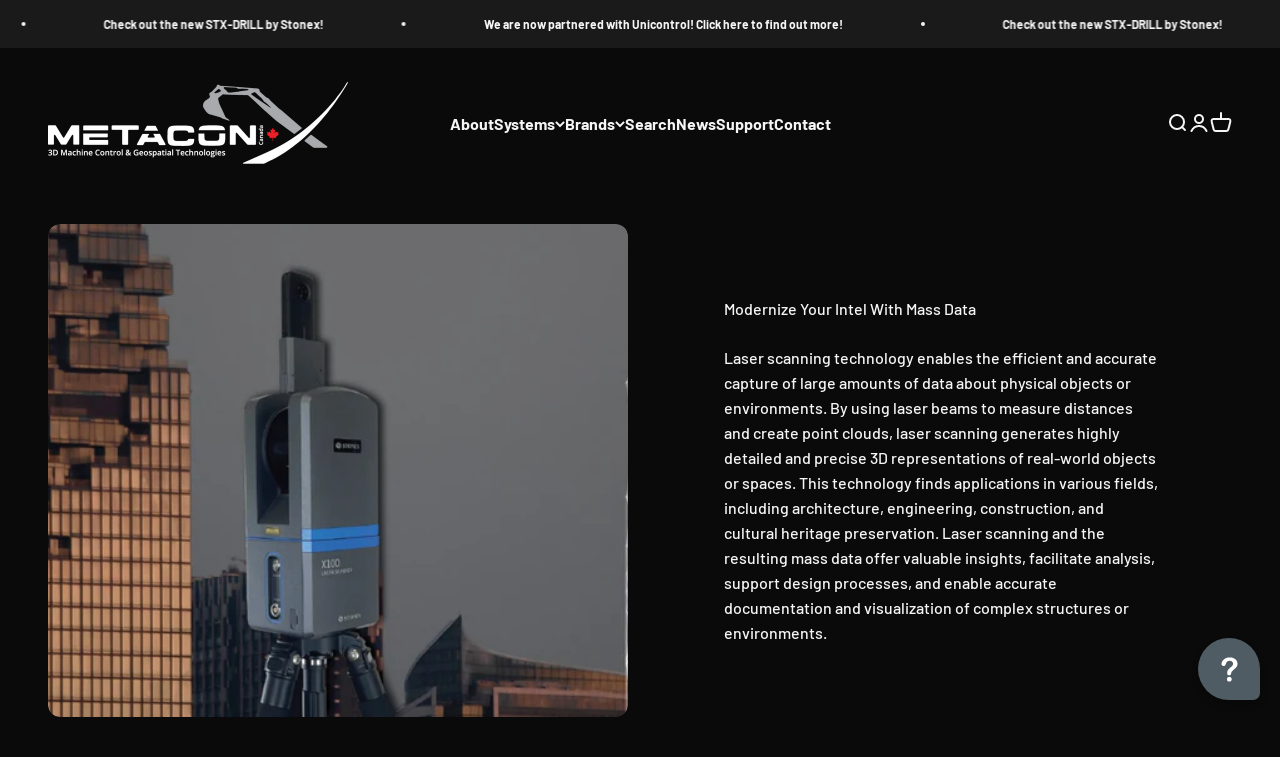

--- FILE ---
content_type: text/html; charset=utf-8
request_url: https://metaconx.ca/collections/3d-solutions
body_size: 30805
content:
<!doctype html>

<html class="no-js" lang="en" dir="ltr">
  <head>
    <!-- Google Tag Manager -->
    <script>
      (function(w,d,s,l,i){w[l]=w[l]||[];w[l].push({'gtm.start':
      new Date().getTime(),event:'gtm.js'});var f=d.getElementsByTagName(s)[0],
      j=d.createElement(s),dl=l!='dataLayer'?'&l='+l:'';j.async=true;j.src=
      'https://www.googletagmanager.com/gtm.js?id='+i+dl;f.parentNode.insertBefore(j,f);
      })(window,document,'script','dataLayer','GTM-M79TZB43');
    </script>
    <!-- End Google Tag Manager -->

    <meta charset="utf-8">
    <meta
      name="viewport"
      content="width=device-width, initial-scale=1.0, height=device-height, minimum-scale=1.0, maximum-scale=1.0"
    >
    <meta name="theme-color" content="#0a0a0a">

    <title>
      3D Solutions
    </title><meta name="description" content="Laser scanning technology enables the efficient and accurate capture of large amounts of data about physical objects or environments. By using laser beams to measure distances and create point clouds, laser scanning generates highly detailed and precise 3D representations of real-world objects or spaces. This technolog"><link rel="canonical" href="https://metaconx.ca/collections/3d-solutions"><link rel="shortcut icon" href="//metaconx.ca/cdn/shop/files/Favicon.png?v=1679086000&width=96">
      <link rel="apple-touch-icon" href="//metaconx.ca/cdn/shop/files/Favicon.png?v=1679086000&width=180"><link rel="preconnect" href="https://cdn.shopify.com">
    <link rel="preconnect" href="https://fonts.shopifycdn.com" crossorigin>
    <link rel="dns-prefetch" href="https://productreviews.shopifycdn.com"><link rel="preload" href="//metaconx.ca/cdn/fonts/barlow/barlow_n5.a193a1990790eba0cc5cca569d23799830e90f07.woff2" as="font" type="font/woff2" crossorigin><link rel="preload" href="//metaconx.ca/cdn/fonts/barlow/barlow_n5.a193a1990790eba0cc5cca569d23799830e90f07.woff2" as="font" type="font/woff2" crossorigin><meta property="og:type" content="website">
  <meta property="og:title" content="3D Solutions"><meta property="og:image" content="http://metaconx.ca/cdn/shop/collections/scanner.png?v=1686959422&width=2048">
  <meta property="og:image:secure_url" content="https://metaconx.ca/cdn/shop/collections/scanner.png?v=1686959422&width=2048">
  <meta property="og:image:width" content="1200">
  <meta property="og:image:height" content="800"><meta property="og:description" content="Laser scanning technology enables the efficient and accurate capture of large amounts of data about physical objects or environments. By using laser beams to measure distances and create point clouds, laser scanning generates highly detailed and precise 3D representations of real-world objects or spaces. This technolog"><meta property="og:url" content="https://metaconx.ca/collections/3d-solutions">
<meta property="og:site_name" content="MetaconX"><meta name="twitter:card" content="summary"><meta name="twitter:title" content="3D Solutions">
  <meta name="twitter:description" content="Laser scanning technology enables the efficient and accurate capture of large amounts of data about physical objects or environments. By using laser beams to measure distances and create point clouds, laser scanning generates highly detailed and precise 3D representations of real-world objects or spaces. This technology finds applications in various fields, including architecture, engineering, construction, and cultural heritage preservation. Laser scanning and the resulting mass data offer valuable insights, facilitate analysis, support design processes, and enable accurate documentation and visualization of complex structures or environments."><meta name="twitter:image" content="https://metaconx.ca/cdn/shop/collections/scanner.png?crop=center&height=1200&v=1686959422&width=1200">
  <meta name="twitter:image:alt" content="3D Solutions">



  <script type="application/ld+json">
    {
      "@context": "https://schema.org",
      "@type": "BreadcrumbList",
  "itemListElement": [{
      "@type": "ListItem",
      "position": 1,
      "name": "Home",
      "item": "https://metaconx.ca"
    },{
          "@type": "ListItem",
          "position": 2,
          "name": "3D Solutions",
          "item": "https://metaconx.ca/collections/3d-solutions"
        }]
    }
  </script>

<style>/* Typography (heading) */
  @font-face {
  font-family: Barlow;
  font-weight: 500;
  font-style: normal;
  font-display: fallback;
  src: url("//metaconx.ca/cdn/fonts/barlow/barlow_n5.a193a1990790eba0cc5cca569d23799830e90f07.woff2") format("woff2"),
       url("//metaconx.ca/cdn/fonts/barlow/barlow_n5.ae31c82169b1dc0715609b8cc6a610b917808358.woff") format("woff");
}

@font-face {
  font-family: Barlow;
  font-weight: 500;
  font-style: italic;
  font-display: fallback;
  src: url("//metaconx.ca/cdn/fonts/barlow/barlow_i5.714d58286997b65cd479af615cfa9bb0a117a573.woff2") format("woff2"),
       url("//metaconx.ca/cdn/fonts/barlow/barlow_i5.0120f77e6447d3b5df4bbec8ad8c2d029d87fb21.woff") format("woff");
}

/* Typography (body) */
  @font-face {
  font-family: Barlow;
  font-weight: 500;
  font-style: normal;
  font-display: fallback;
  src: url("//metaconx.ca/cdn/fonts/barlow/barlow_n5.a193a1990790eba0cc5cca569d23799830e90f07.woff2") format("woff2"),
       url("//metaconx.ca/cdn/fonts/barlow/barlow_n5.ae31c82169b1dc0715609b8cc6a610b917808358.woff") format("woff");
}

@font-face {
  font-family: Barlow;
  font-weight: 500;
  font-style: italic;
  font-display: fallback;
  src: url("//metaconx.ca/cdn/fonts/barlow/barlow_i5.714d58286997b65cd479af615cfa9bb0a117a573.woff2") format("woff2"),
       url("//metaconx.ca/cdn/fonts/barlow/barlow_i5.0120f77e6447d3b5df4bbec8ad8c2d029d87fb21.woff") format("woff");
}

@font-face {
  font-family: Barlow;
  font-weight: 700;
  font-style: normal;
  font-display: fallback;
  src: url("//metaconx.ca/cdn/fonts/barlow/barlow_n7.691d1d11f150e857dcbc1c10ef03d825bc378d81.woff2") format("woff2"),
       url("//metaconx.ca/cdn/fonts/barlow/barlow_n7.4fdbb1cb7da0e2c2f88492243ffa2b4f91924840.woff") format("woff");
}

@font-face {
  font-family: Barlow;
  font-weight: 700;
  font-style: italic;
  font-display: fallback;
  src: url("//metaconx.ca/cdn/fonts/barlow/barlow_i7.50e19d6cc2ba5146fa437a5a7443c76d5d730103.woff2") format("woff2"),
       url("//metaconx.ca/cdn/fonts/barlow/barlow_i7.47e9f98f1b094d912e6fd631cc3fe93d9f40964f.woff") format("woff");
}

:root {
    /**
     * ---------------------------------------------------------------------
     * SPACING VARIABLES
     *
     * We are using a spacing inspired from frameworks like Tailwind CSS.
     * ---------------------------------------------------------------------
     */
    --spacing-0-5: 0.125rem; /* 2px */
    --spacing-1: 0.25rem; /* 4px */
    --spacing-1-5: 0.375rem; /* 6px */
    --spacing-2: 0.5rem; /* 8px */
    --spacing-2-5: 0.625rem; /* 10px */
    --spacing-3: 0.75rem; /* 12px */
    --spacing-3-5: 0.875rem; /* 14px */
    --spacing-4: 1rem; /* 16px */
    --spacing-4-5: 1.125rem; /* 18px */
    --spacing-5: 1.25rem; /* 20px */
    --spacing-5-5: 1.375rem; /* 22px */
    --spacing-6: 1.5rem; /* 24px */
    --spacing-6-5: 1.625rem; /* 26px */
    --spacing-7: 1.75rem; /* 28px */
    --spacing-7-5: 1.875rem; /* 30px */
    --spacing-8: 2rem; /* 32px */
    --spacing-8-5: 2.125rem; /* 34px */
    --spacing-9: 2.25rem; /* 36px */
    --spacing-9-5: 2.375rem; /* 38px */
    --spacing-10: 2.5rem; /* 40px */
    --spacing-11: 2.75rem; /* 44px */
    --spacing-12: 3rem; /* 48px */
    --spacing-14: 3.5rem; /* 56px */
    --spacing-16: 4rem; /* 64px */
    --spacing-18: 4.5rem; /* 72px */
    --spacing-20: 5rem; /* 80px */
    --spacing-24: 6rem; /* 96px */
    --spacing-28: 7rem; /* 112px */
    --spacing-32: 8rem; /* 128px */
    --spacing-36: 9rem; /* 144px */
    --spacing-40: 10rem; /* 160px */
    --spacing-44: 11rem; /* 176px */
    --spacing-48: 12rem; /* 192px */
    --spacing-52: 13rem; /* 208px */
    --spacing-56: 14rem; /* 224px */
    --spacing-60: 15rem; /* 240px */
    --spacing-64: 16rem; /* 256px */
    --spacing-72: 18rem; /* 288px */
    --spacing-80: 20rem; /* 320px */
    --spacing-96: 24rem; /* 384px */

    /* Container */
    --container-max-width: 1600px;
    --container-narrow-max-width: 1350px;
    --container-gutter: var(--spacing-5);
    --section-outer-spacing-block: var(--spacing-12);
    --section-inner-max-spacing-block: var(--spacing-10);
    --section-inner-spacing-inline: var(--container-gutter);
    --section-stack-spacing-block: var(--spacing-8);

    /* Grid gutter */
    --grid-gutter: var(--spacing-5);

    /* Product list settings */
    --product-list-row-gap: var(--spacing-8);
    --product-list-column-gap: var(--grid-gutter);

    /* Form settings */
    --input-gap: var(--spacing-2);
    --input-height: 2.625rem;
    --input-padding-inline: var(--spacing-4);

    /* Other sizes */
    --sticky-area-height: calc(var(--sticky-announcement-bar-enabled, 0) * var(--announcement-bar-height, 0px) + var(--sticky-header-enabled, 0) * var(--header-height, 0px));

    /* RTL support */
    --transform-logical-flip: 1;
    --transform-origin-start: left;
    --transform-origin-end: right;

    /**
     * ---------------------------------------------------------------------
     * TYPOGRAPHY
     * ---------------------------------------------------------------------
     */

    /* Font properties */
    --heading-font-family: Barlow, sans-serif;
    --heading-font-weight: 500;
    --heading-font-style: normal;
    --heading-text-transform: normal;
    --heading-letter-spacing: -0.02em;
    --text-font-family: Barlow, sans-serif;
    --text-font-weight: 500;
    --text-font-style: normal;
    --text-letter-spacing: 0.0em;

    /* Font sizes */
    --text-h0: 3rem;
    --text-h1: 2.5rem;
    --text-h2: 2rem;
    --text-h3: 1.5rem;
    --text-h4: 1.375rem;
    --text-h5: 1.125rem;
    --text-h6: 1rem;
    --text-xs: 0.6875rem;
    --text-sm: 0.75rem;
    --text-base: 0.875rem;
    --text-lg: 1.125rem;

    /**
     * ---------------------------------------------------------------------
     * COLORS
     * ---------------------------------------------------------------------
     */

    /* Color settings */--accent: 26 26 26;
    --text-primary: 245 245 245;
    --background-primary: 10 10 10;
    --dialog-background: 10 10 10;
    --border-color: var(--text-color, var(--text-primary)) / 0.12;

    /* Button colors */
    --button-background-primary: 26 26 26;
    --button-text-primary: 255 255 255;
    --button-background-secondary: 26 26 26;
    --button-text-secondary: 245 245 245;

    /* Status colors */
    --success-background: 224 244 232;
    --success-text: 0 163 65;
    --warning-background: 255 246 233;
    --warning-text: 255 183 74;
    --error-background: 254 231 231;
    --error-text: 248 58 58;

    /* Product colors */
    --on-sale-text: 248 58 58;
    --on-sale-badge-background: 248 58 58;
    --on-sale-badge-text: 255 255 255;
    --sold-out-badge-background: 0 0 0;
    --sold-out-badge-text: 255 255 255;
    --primary-badge-background: 128 60 238;
    --primary-badge-text: 255 255 255;
    --star-color: 255 183 74;
    --product-card-background: 245 245 245;
    --product-card-text: 26 26 26;

    /* Header colors */
    --header-background: 10 10 10;
    --header-text: 245 245 245;

    /* Footer colors */
    --footer-background: 10 10 10;
    --footer-text: 245 245 245;

    /* Rounded variables (used for border radius) */
    --rounded-xs: 0.25rem;
    --rounded-sm: 0.375rem;
    --rounded: 0.75rem;
    --rounded-lg: 1.5rem;
    --rounded-full: 9999px;

    --rounded-button: 3.75rem;
    --rounded-input: 0.5rem;

    /* Box shadow */
    --shadow-sm: 0 2px 8px rgb(var(--text-primary) / 0.1);
    --shadow: 0 5px 15px rgb(var(--text-primary) / 0.1);
    --shadow-md: 0 5px 30px rgb(var(--text-primary) / 0.1);
    --shadow-block: 0px 18px 50px rgb(var(--text-primary) / 0.1);

    /**
     * ---------------------------------------------------------------------
     * OTHER
     * ---------------------------------------------------------------------
     */

    --cursor-close-svg-url: url(//metaconx.ca/cdn/shop/t/3/assets/cursor-close.svg?v=147174565022153725511729527540);
    --cursor-zoom-in-svg-url: url(//metaconx.ca/cdn/shop/t/3/assets/cursor-zoom-in.svg?v=154953035094101115921729527540);
    --cursor-zoom-out-svg-url: url(//metaconx.ca/cdn/shop/t/3/assets/cursor-zoom-out.svg?v=16155520337305705181729527540);
    --checkmark-svg-url: url(//metaconx.ca/cdn/shop/t/3/assets/checkmark.svg?v=77552481021870063511729527540);
  }

  [dir="rtl"]:root {
    /* RTL support */
    --transform-logical-flip: -1;
    --transform-origin-start: right;
    --transform-origin-end: left;
  }

  @media screen and (min-width: 700px) {
    :root {
      /* Typography (font size) */
      --text-h0: 4rem;
      --text-h1: 3rem;
      --text-h2: 2.5rem;
      --text-h3: 2rem;
      --text-h4: 1.625rem;
      --text-h5: 1.25rem;
      --text-h6: 1.125rem;

      --text-xs: 0.75rem;
      --text-sm: 0.875rem;
      --text-base: 1.0rem;
      --text-lg: 1.25rem;

      /* Spacing */
      --container-gutter: 2rem;
      --section-outer-spacing-block: var(--spacing-16);
      --section-inner-max-spacing-block: var(--spacing-12);
      --section-inner-spacing-inline: var(--spacing-12);
      --section-stack-spacing-block: var(--spacing-12);

      /* Grid gutter */
      --grid-gutter: var(--spacing-6);

      /* Product list settings */
      --product-list-row-gap: var(--spacing-12);

      /* Form settings */
      --input-gap: 1rem;
      --input-height: 3.125rem;
      --input-padding-inline: var(--spacing-5);
    }
  }

  @media screen and (min-width: 1000px) {
    :root {
      /* Spacing settings */
      --container-gutter: var(--spacing-12);
      --section-outer-spacing-block: var(--spacing-18);
      --section-inner-max-spacing-block: var(--spacing-16);
      --section-inner-spacing-inline: var(--spacing-16);
      --section-stack-spacing-block: var(--spacing-12);
    }
  }

  @media screen and (min-width: 1150px) {
    :root {
      /* Spacing settings */
      --container-gutter: var(--spacing-12);
      --section-outer-spacing-block: var(--spacing-20);
      --section-inner-max-spacing-block: var(--spacing-16);
      --section-inner-spacing-inline: var(--spacing-16);
      --section-stack-spacing-block: var(--spacing-12);
    }
  }

  @media screen and (min-width: 1400px) {
    :root {
      /* Typography (font size) */
      --text-h0: 5rem;
      --text-h1: 3.75rem;
      --text-h2: 3rem;
      --text-h3: 2.25rem;
      --text-h4: 2rem;
      --text-h5: 1.5rem;
      --text-h6: 1.25rem;

      --section-outer-spacing-block: var(--spacing-24);
      --section-inner-max-spacing-block: var(--spacing-18);
      --section-inner-spacing-inline: var(--spacing-18);
    }
  }

  @media screen and (min-width: 1600px) {
    :root {
      --section-outer-spacing-block: var(--spacing-24);
      --section-inner-max-spacing-block: var(--spacing-20);
      --section-inner-spacing-inline: var(--spacing-20);
    }
  }

  /**
   * ---------------------------------------------------------------------
   * LIQUID DEPENDANT CSS
   *
   * Our main CSS is Liquid free, but some very specific features depend on
   * theme settings, so we have them here
   * ---------------------------------------------------------------------
   */@media screen and (pointer: fine) {
        .button:not([disabled]):hover, .btn:not([disabled]):hover, .shopify-payment-button__button--unbranded:not([disabled]):hover {
          --button-background-opacity: 0.85;
        }

        .button--subdued:not([disabled]):hover {
          --button-background: var(--text-color) / .05 !important;
        }
      }</style><script>
  document.documentElement.classList.replace('no-js', 'js');

  // This allows to expose several variables to the global scope, to be used in scripts
  window.themeVariables = {
    settings: {
      showPageTransition: true,
      headingApparition: "split_fade",
      pageType: "collection",
      moneyFormat: "${{amount}}",
      moneyWithCurrencyFormat: "${{amount}} CAD",
      currencyCodeEnabled: false,
      cartType: "popover",
      showDiscount: true,
      discountMode: "saving"
    },

    strings: {
      accessibilityClose: "Close",
      accessibilityNext: "Next",
      accessibilityPrevious: "Previous",
      addToCartButton: "Add to cart",
      soldOutButton: "Sold out",
      preOrderButton: "Pre-order",
      unavailableButton: "Unavailable",
      closeGallery: "Close gallery",
      zoomGallery: "Zoom",
      errorGallery: "Image cannot be loaded",
      soldOutBadge: "Sold out",
      discountBadge: "Save @@",
      sku: "SKU:",
      searchNoResults: "No results could be found.",
      addOrderNote: "Add order note",
      editOrderNote: "Edit order note",
      shippingEstimatorNoResults: "Sorry, we do not ship to your address.",
      shippingEstimatorOneResult: "There is one shipping rate for your address:",
      shippingEstimatorMultipleResults: "There are several shipping rates for your address:",
      shippingEstimatorError: "One or more error occurred while retrieving shipping rates:"
    },

    breakpoints: {
      'sm': 'screen and (min-width: 700px)',
      'md': 'screen and (min-width: 1000px)',
      'lg': 'screen and (min-width: 1150px)',
      'xl': 'screen and (min-width: 1400px)',

      'sm-max': 'screen and (max-width: 699px)',
      'md-max': 'screen and (max-width: 999px)',
      'lg-max': 'screen and (max-width: 1149px)',
      'xl-max': 'screen and (max-width: 1399px)'
    }
  };window.addEventListener('DOMContentLoaded', () => {
      const isReloaded = (window.performance.navigation && window.performance.navigation.type === 1) || window.performance.getEntriesByType('navigation').map((nav) => nav.type).includes('reload');

      if ('animate' in document.documentElement && window.matchMedia('(prefers-reduced-motion: no-preference)').matches && document.referrer.includes(location.host) && !isReloaded) {
        document.body.animate({opacity: [0, 1]}, {duration: 115, fill: 'forwards'});
      }
    });

    window.addEventListener('pageshow', (event) => {
      document.body.classList.remove('page-transition');

      if (event.persisted) {
        document.body.animate({opacity: [0, 1]}, {duration: 0, fill: 'forwards'});
      }
    });// For detecting native share
  document.documentElement.classList.add(`native-share--${navigator.share ? 'enabled' : 'disabled'}`);</script><script type="module" src="//metaconx.ca/cdn/shop/t/3/assets/vendor.min.js?v=161072099565793977701729527540"></script>
    <script type="module" src="//metaconx.ca/cdn/shop/t/3/assets/theme.js?v=41375016923673221151729528558"></script>
    <script type="module" src="//metaconx.ca/cdn/shop/t/3/assets/sections.js?v=128391223125360862601729790413"></script>

    <script>window.performance && window.performance.mark && window.performance.mark('shopify.content_for_header.start');</script><meta id="shopify-digital-wallet" name="shopify-digital-wallet" content="/72719368483/digital_wallets/dialog">
<meta name="shopify-checkout-api-token" content="688a8792d95a807871961676a26e4a57">
<link rel="alternate" type="application/atom+xml" title="Feed" href="/collections/3d-solutions.atom" />
<link rel="alternate" type="application/json+oembed" href="https://metaconx.ca/collections/3d-solutions.oembed">
<script async="async" src="/checkouts/internal/preloads.js?locale=en-CA"></script>
<link rel="preconnect" href="https://shop.app" crossorigin="anonymous">
<script async="async" src="https://shop.app/checkouts/internal/preloads.js?locale=en-CA&shop_id=72719368483" crossorigin="anonymous"></script>
<script id="apple-pay-shop-capabilities" type="application/json">{"shopId":72719368483,"countryCode":"CA","currencyCode":"CAD","merchantCapabilities":["supports3DS"],"merchantId":"gid:\/\/shopify\/Shop\/72719368483","merchantName":"MetaconX","requiredBillingContactFields":["postalAddress","email"],"requiredShippingContactFields":["postalAddress","email"],"shippingType":"shipping","supportedNetworks":["visa","masterCard","amex","discover","interac","jcb"],"total":{"type":"pending","label":"MetaconX","amount":"1.00"},"shopifyPaymentsEnabled":true,"supportsSubscriptions":true}</script>
<script id="shopify-features" type="application/json">{"accessToken":"688a8792d95a807871961676a26e4a57","betas":["rich-media-storefront-analytics"],"domain":"metaconx.ca","predictiveSearch":true,"shopId":72719368483,"locale":"en"}</script>
<script>var Shopify = Shopify || {};
Shopify.shop = "metaconx.myshopify.com";
Shopify.locale = "en";
Shopify.currency = {"active":"CAD","rate":"1.0"};
Shopify.country = "CA";
Shopify.theme = {"name":"Unicontrol Update","id":173222854947,"schema_name":"Impact","schema_version":"4.0.3","theme_store_id":1190,"role":"main"};
Shopify.theme.handle = "null";
Shopify.theme.style = {"id":null,"handle":null};
Shopify.cdnHost = "metaconx.ca/cdn";
Shopify.routes = Shopify.routes || {};
Shopify.routes.root = "/";</script>
<script type="module">!function(o){(o.Shopify=o.Shopify||{}).modules=!0}(window);</script>
<script>!function(o){function n(){var o=[];function n(){o.push(Array.prototype.slice.apply(arguments))}return n.q=o,n}var t=o.Shopify=o.Shopify||{};t.loadFeatures=n(),t.autoloadFeatures=n()}(window);</script>
<script>
  window.ShopifyPay = window.ShopifyPay || {};
  window.ShopifyPay.apiHost = "shop.app\/pay";
  window.ShopifyPay.redirectState = null;
</script>
<script id="shop-js-analytics" type="application/json">{"pageType":"collection"}</script>
<script defer="defer" async type="module" src="//metaconx.ca/cdn/shopifycloud/shop-js/modules/v2/client.init-shop-cart-sync_BN7fPSNr.en.esm.js"></script>
<script defer="defer" async type="module" src="//metaconx.ca/cdn/shopifycloud/shop-js/modules/v2/chunk.common_Cbph3Kss.esm.js"></script>
<script defer="defer" async type="module" src="//metaconx.ca/cdn/shopifycloud/shop-js/modules/v2/chunk.modal_DKumMAJ1.esm.js"></script>
<script type="module">
  await import("//metaconx.ca/cdn/shopifycloud/shop-js/modules/v2/client.init-shop-cart-sync_BN7fPSNr.en.esm.js");
await import("//metaconx.ca/cdn/shopifycloud/shop-js/modules/v2/chunk.common_Cbph3Kss.esm.js");
await import("//metaconx.ca/cdn/shopifycloud/shop-js/modules/v2/chunk.modal_DKumMAJ1.esm.js");

  window.Shopify.SignInWithShop?.initShopCartSync?.({"fedCMEnabled":true,"windoidEnabled":true});

</script>
<script>
  window.Shopify = window.Shopify || {};
  if (!window.Shopify.featureAssets) window.Shopify.featureAssets = {};
  window.Shopify.featureAssets['shop-js'] = {"shop-cart-sync":["modules/v2/client.shop-cart-sync_CJVUk8Jm.en.esm.js","modules/v2/chunk.common_Cbph3Kss.esm.js","modules/v2/chunk.modal_DKumMAJ1.esm.js"],"init-fed-cm":["modules/v2/client.init-fed-cm_7Fvt41F4.en.esm.js","modules/v2/chunk.common_Cbph3Kss.esm.js","modules/v2/chunk.modal_DKumMAJ1.esm.js"],"init-shop-email-lookup-coordinator":["modules/v2/client.init-shop-email-lookup-coordinator_Cc088_bR.en.esm.js","modules/v2/chunk.common_Cbph3Kss.esm.js","modules/v2/chunk.modal_DKumMAJ1.esm.js"],"init-windoid":["modules/v2/client.init-windoid_hPopwJRj.en.esm.js","modules/v2/chunk.common_Cbph3Kss.esm.js","modules/v2/chunk.modal_DKumMAJ1.esm.js"],"shop-button":["modules/v2/client.shop-button_B0jaPSNF.en.esm.js","modules/v2/chunk.common_Cbph3Kss.esm.js","modules/v2/chunk.modal_DKumMAJ1.esm.js"],"shop-cash-offers":["modules/v2/client.shop-cash-offers_DPIskqss.en.esm.js","modules/v2/chunk.common_Cbph3Kss.esm.js","modules/v2/chunk.modal_DKumMAJ1.esm.js"],"shop-toast-manager":["modules/v2/client.shop-toast-manager_CK7RT69O.en.esm.js","modules/v2/chunk.common_Cbph3Kss.esm.js","modules/v2/chunk.modal_DKumMAJ1.esm.js"],"init-shop-cart-sync":["modules/v2/client.init-shop-cart-sync_BN7fPSNr.en.esm.js","modules/v2/chunk.common_Cbph3Kss.esm.js","modules/v2/chunk.modal_DKumMAJ1.esm.js"],"init-customer-accounts-sign-up":["modules/v2/client.init-customer-accounts-sign-up_CfPf4CXf.en.esm.js","modules/v2/client.shop-login-button_DeIztwXF.en.esm.js","modules/v2/chunk.common_Cbph3Kss.esm.js","modules/v2/chunk.modal_DKumMAJ1.esm.js"],"pay-button":["modules/v2/client.pay-button_CgIwFSYN.en.esm.js","modules/v2/chunk.common_Cbph3Kss.esm.js","modules/v2/chunk.modal_DKumMAJ1.esm.js"],"init-customer-accounts":["modules/v2/client.init-customer-accounts_DQ3x16JI.en.esm.js","modules/v2/client.shop-login-button_DeIztwXF.en.esm.js","modules/v2/chunk.common_Cbph3Kss.esm.js","modules/v2/chunk.modal_DKumMAJ1.esm.js"],"avatar":["modules/v2/client.avatar_BTnouDA3.en.esm.js"],"init-shop-for-new-customer-accounts":["modules/v2/client.init-shop-for-new-customer-accounts_CsZy_esa.en.esm.js","modules/v2/client.shop-login-button_DeIztwXF.en.esm.js","modules/v2/chunk.common_Cbph3Kss.esm.js","modules/v2/chunk.modal_DKumMAJ1.esm.js"],"shop-follow-button":["modules/v2/client.shop-follow-button_BRMJjgGd.en.esm.js","modules/v2/chunk.common_Cbph3Kss.esm.js","modules/v2/chunk.modal_DKumMAJ1.esm.js"],"checkout-modal":["modules/v2/client.checkout-modal_B9Drz_yf.en.esm.js","modules/v2/chunk.common_Cbph3Kss.esm.js","modules/v2/chunk.modal_DKumMAJ1.esm.js"],"shop-login-button":["modules/v2/client.shop-login-button_DeIztwXF.en.esm.js","modules/v2/chunk.common_Cbph3Kss.esm.js","modules/v2/chunk.modal_DKumMAJ1.esm.js"],"lead-capture":["modules/v2/client.lead-capture_DXYzFM3R.en.esm.js","modules/v2/chunk.common_Cbph3Kss.esm.js","modules/v2/chunk.modal_DKumMAJ1.esm.js"],"shop-login":["modules/v2/client.shop-login_CA5pJqmO.en.esm.js","modules/v2/chunk.common_Cbph3Kss.esm.js","modules/v2/chunk.modal_DKumMAJ1.esm.js"],"payment-terms":["modules/v2/client.payment-terms_BxzfvcZJ.en.esm.js","modules/v2/chunk.common_Cbph3Kss.esm.js","modules/v2/chunk.modal_DKumMAJ1.esm.js"]};
</script>
<script>(function() {
  var isLoaded = false;
  function asyncLoad() {
    if (isLoaded) return;
    isLoaded = true;
    var urls = ["\/\/www.powr.io\/powr.js?powr-token=metaconx.myshopify.com\u0026external-type=shopify\u0026shop=metaconx.myshopify.com"];
    for (var i = 0; i < urls.length; i++) {
      var s = document.createElement('script');
      s.type = 'text/javascript';
      s.async = true;
      s.src = urls[i];
      var x = document.getElementsByTagName('script')[0];
      x.parentNode.insertBefore(s, x);
    }
  };
  if(window.attachEvent) {
    window.attachEvent('onload', asyncLoad);
  } else {
    window.addEventListener('load', asyncLoad, false);
  }
})();</script>
<script id="__st">var __st={"a":72719368483,"offset":-25200,"reqid":"1e30d367-b808-4921-a547-f61df584de62-1769824823","pageurl":"metaconx.ca\/collections\/3d-solutions","u":"a4b1b39c3637","p":"collection","rtyp":"collection","rid":444754100515};</script>
<script>window.ShopifyPaypalV4VisibilityTracking = true;</script>
<script id="captcha-bootstrap">!function(){'use strict';const t='contact',e='account',n='new_comment',o=[[t,t],['blogs',n],['comments',n],[t,'customer']],c=[[e,'customer_login'],[e,'guest_login'],[e,'recover_customer_password'],[e,'create_customer']],r=t=>t.map((([t,e])=>`form[action*='/${t}']:not([data-nocaptcha='true']) input[name='form_type'][value='${e}']`)).join(','),a=t=>()=>t?[...document.querySelectorAll(t)].map((t=>t.form)):[];function s(){const t=[...o],e=r(t);return a(e)}const i='password',u='form_key',d=['recaptcha-v3-token','g-recaptcha-response','h-captcha-response',i],f=()=>{try{return window.sessionStorage}catch{return}},m='__shopify_v',_=t=>t.elements[u];function p(t,e,n=!1){try{const o=window.sessionStorage,c=JSON.parse(o.getItem(e)),{data:r}=function(t){const{data:e,action:n}=t;return t[m]||n?{data:e,action:n}:{data:t,action:n}}(c);for(const[e,n]of Object.entries(r))t.elements[e]&&(t.elements[e].value=n);n&&o.removeItem(e)}catch(o){console.error('form repopulation failed',{error:o})}}const l='form_type',E='cptcha';function T(t){t.dataset[E]=!0}const w=window,h=w.document,L='Shopify',v='ce_forms',y='captcha';let A=!1;((t,e)=>{const n=(g='f06e6c50-85a8-45c8-87d0-21a2b65856fe',I='https://cdn.shopify.com/shopifycloud/storefront-forms-hcaptcha/ce_storefront_forms_captcha_hcaptcha.v1.5.2.iife.js',D={infoText:'Protected by hCaptcha',privacyText:'Privacy',termsText:'Terms'},(t,e,n)=>{const o=w[L][v],c=o.bindForm;if(c)return c(t,g,e,D).then(n);var r;o.q.push([[t,g,e,D],n]),r=I,A||(h.body.append(Object.assign(h.createElement('script'),{id:'captcha-provider',async:!0,src:r})),A=!0)});var g,I,D;w[L]=w[L]||{},w[L][v]=w[L][v]||{},w[L][v].q=[],w[L][y]=w[L][y]||{},w[L][y].protect=function(t,e){n(t,void 0,e),T(t)},Object.freeze(w[L][y]),function(t,e,n,w,h,L){const[v,y,A,g]=function(t,e,n){const i=e?o:[],u=t?c:[],d=[...i,...u],f=r(d),m=r(i),_=r(d.filter((([t,e])=>n.includes(e))));return[a(f),a(m),a(_),s()]}(w,h,L),I=t=>{const e=t.target;return e instanceof HTMLFormElement?e:e&&e.form},D=t=>v().includes(t);t.addEventListener('submit',(t=>{const e=I(t);if(!e)return;const n=D(e)&&!e.dataset.hcaptchaBound&&!e.dataset.recaptchaBound,o=_(e),c=g().includes(e)&&(!o||!o.value);(n||c)&&t.preventDefault(),c&&!n&&(function(t){try{if(!f())return;!function(t){const e=f();if(!e)return;const n=_(t);if(!n)return;const o=n.value;o&&e.removeItem(o)}(t);const e=Array.from(Array(32),(()=>Math.random().toString(36)[2])).join('');!function(t,e){_(t)||t.append(Object.assign(document.createElement('input'),{type:'hidden',name:u})),t.elements[u].value=e}(t,e),function(t,e){const n=f();if(!n)return;const o=[...t.querySelectorAll(`input[type='${i}']`)].map((({name:t})=>t)),c=[...d,...o],r={};for(const[a,s]of new FormData(t).entries())c.includes(a)||(r[a]=s);n.setItem(e,JSON.stringify({[m]:1,action:t.action,data:r}))}(t,e)}catch(e){console.error('failed to persist form',e)}}(e),e.submit())}));const S=(t,e)=>{t&&!t.dataset[E]&&(n(t,e.some((e=>e===t))),T(t))};for(const o of['focusin','change'])t.addEventListener(o,(t=>{const e=I(t);D(e)&&S(e,y())}));const B=e.get('form_key'),M=e.get(l),P=B&&M;t.addEventListener('DOMContentLoaded',(()=>{const t=y();if(P)for(const e of t)e.elements[l].value===M&&p(e,B);[...new Set([...A(),...v().filter((t=>'true'===t.dataset.shopifyCaptcha))])].forEach((e=>S(e,t)))}))}(h,new URLSearchParams(w.location.search),n,t,e,['guest_login'])})(!0,!0)}();</script>
<script integrity="sha256-4kQ18oKyAcykRKYeNunJcIwy7WH5gtpwJnB7kiuLZ1E=" data-source-attribution="shopify.loadfeatures" defer="defer" src="//metaconx.ca/cdn/shopifycloud/storefront/assets/storefront/load_feature-a0a9edcb.js" crossorigin="anonymous"></script>
<script crossorigin="anonymous" defer="defer" src="//metaconx.ca/cdn/shopifycloud/storefront/assets/shopify_pay/storefront-65b4c6d7.js?v=20250812"></script>
<script data-source-attribution="shopify.dynamic_checkout.dynamic.init">var Shopify=Shopify||{};Shopify.PaymentButton=Shopify.PaymentButton||{isStorefrontPortableWallets:!0,init:function(){window.Shopify.PaymentButton.init=function(){};var t=document.createElement("script");t.src="https://metaconx.ca/cdn/shopifycloud/portable-wallets/latest/portable-wallets.en.js",t.type="module",document.head.appendChild(t)}};
</script>
<script data-source-attribution="shopify.dynamic_checkout.buyer_consent">
  function portableWalletsHideBuyerConsent(e){var t=document.getElementById("shopify-buyer-consent"),n=document.getElementById("shopify-subscription-policy-button");t&&n&&(t.classList.add("hidden"),t.setAttribute("aria-hidden","true"),n.removeEventListener("click",e))}function portableWalletsShowBuyerConsent(e){var t=document.getElementById("shopify-buyer-consent"),n=document.getElementById("shopify-subscription-policy-button");t&&n&&(t.classList.remove("hidden"),t.removeAttribute("aria-hidden"),n.addEventListener("click",e))}window.Shopify?.PaymentButton&&(window.Shopify.PaymentButton.hideBuyerConsent=portableWalletsHideBuyerConsent,window.Shopify.PaymentButton.showBuyerConsent=portableWalletsShowBuyerConsent);
</script>
<script data-source-attribution="shopify.dynamic_checkout.cart.bootstrap">document.addEventListener("DOMContentLoaded",(function(){function t(){return document.querySelector("shopify-accelerated-checkout-cart, shopify-accelerated-checkout")}if(t())Shopify.PaymentButton.init();else{new MutationObserver((function(e,n){t()&&(Shopify.PaymentButton.init(),n.disconnect())})).observe(document.body,{childList:!0,subtree:!0})}}));
</script>
<link id="shopify-accelerated-checkout-styles" rel="stylesheet" media="screen" href="https://metaconx.ca/cdn/shopifycloud/portable-wallets/latest/accelerated-checkout-backwards-compat.css" crossorigin="anonymous">
<style id="shopify-accelerated-checkout-cart">
        #shopify-buyer-consent {
  margin-top: 1em;
  display: inline-block;
  width: 100%;
}

#shopify-buyer-consent.hidden {
  display: none;
}

#shopify-subscription-policy-button {
  background: none;
  border: none;
  padding: 0;
  text-decoration: underline;
  font-size: inherit;
  cursor: pointer;
}

#shopify-subscription-policy-button::before {
  box-shadow: none;
}

      </style>

<script>window.performance && window.performance.mark && window.performance.mark('shopify.content_for_header.end');</script>
<link href="//metaconx.ca/cdn/shop/t/3/assets/theme.css?v=145395389836122841551729527540" rel="stylesheet" type="text/css" media="all" /><link href="https://monorail-edge.shopifysvc.com" rel="dns-prefetch">
<script>(function(){if ("sendBeacon" in navigator && "performance" in window) {try {var session_token_from_headers = performance.getEntriesByType('navigation')[0].serverTiming.find(x => x.name == '_s').description;} catch {var session_token_from_headers = undefined;}var session_cookie_matches = document.cookie.match(/_shopify_s=([^;]*)/);var session_token_from_cookie = session_cookie_matches && session_cookie_matches.length === 2 ? session_cookie_matches[1] : "";var session_token = session_token_from_headers || session_token_from_cookie || "";function handle_abandonment_event(e) {var entries = performance.getEntries().filter(function(entry) {return /monorail-edge.shopifysvc.com/.test(entry.name);});if (!window.abandonment_tracked && entries.length === 0) {window.abandonment_tracked = true;var currentMs = Date.now();var navigation_start = performance.timing.navigationStart;var payload = {shop_id: 72719368483,url: window.location.href,navigation_start,duration: currentMs - navigation_start,session_token,page_type: "collection"};window.navigator.sendBeacon("https://monorail-edge.shopifysvc.com/v1/produce", JSON.stringify({schema_id: "online_store_buyer_site_abandonment/1.1",payload: payload,metadata: {event_created_at_ms: currentMs,event_sent_at_ms: currentMs}}));}}window.addEventListener('pagehide', handle_abandonment_event);}}());</script>
<script id="web-pixels-manager-setup">(function e(e,d,r,n,o){if(void 0===o&&(o={}),!Boolean(null===(a=null===(i=window.Shopify)||void 0===i?void 0:i.analytics)||void 0===a?void 0:a.replayQueue)){var i,a;window.Shopify=window.Shopify||{};var t=window.Shopify;t.analytics=t.analytics||{};var s=t.analytics;s.replayQueue=[],s.publish=function(e,d,r){return s.replayQueue.push([e,d,r]),!0};try{self.performance.mark("wpm:start")}catch(e){}var l=function(){var e={modern:/Edge?\/(1{2}[4-9]|1[2-9]\d|[2-9]\d{2}|\d{4,})\.\d+(\.\d+|)|Firefox\/(1{2}[4-9]|1[2-9]\d|[2-9]\d{2}|\d{4,})\.\d+(\.\d+|)|Chrom(ium|e)\/(9{2}|\d{3,})\.\d+(\.\d+|)|(Maci|X1{2}).+ Version\/(15\.\d+|(1[6-9]|[2-9]\d|\d{3,})\.\d+)([,.]\d+|)( \(\w+\)|)( Mobile\/\w+|) Safari\/|Chrome.+OPR\/(9{2}|\d{3,})\.\d+\.\d+|(CPU[ +]OS|iPhone[ +]OS|CPU[ +]iPhone|CPU IPhone OS|CPU iPad OS)[ +]+(15[._]\d+|(1[6-9]|[2-9]\d|\d{3,})[._]\d+)([._]\d+|)|Android:?[ /-](13[3-9]|1[4-9]\d|[2-9]\d{2}|\d{4,})(\.\d+|)(\.\d+|)|Android.+Firefox\/(13[5-9]|1[4-9]\d|[2-9]\d{2}|\d{4,})\.\d+(\.\d+|)|Android.+Chrom(ium|e)\/(13[3-9]|1[4-9]\d|[2-9]\d{2}|\d{4,})\.\d+(\.\d+|)|SamsungBrowser\/([2-9]\d|\d{3,})\.\d+/,legacy:/Edge?\/(1[6-9]|[2-9]\d|\d{3,})\.\d+(\.\d+|)|Firefox\/(5[4-9]|[6-9]\d|\d{3,})\.\d+(\.\d+|)|Chrom(ium|e)\/(5[1-9]|[6-9]\d|\d{3,})\.\d+(\.\d+|)([\d.]+$|.*Safari\/(?![\d.]+ Edge\/[\d.]+$))|(Maci|X1{2}).+ Version\/(10\.\d+|(1[1-9]|[2-9]\d|\d{3,})\.\d+)([,.]\d+|)( \(\w+\)|)( Mobile\/\w+|) Safari\/|Chrome.+OPR\/(3[89]|[4-9]\d|\d{3,})\.\d+\.\d+|(CPU[ +]OS|iPhone[ +]OS|CPU[ +]iPhone|CPU IPhone OS|CPU iPad OS)[ +]+(10[._]\d+|(1[1-9]|[2-9]\d|\d{3,})[._]\d+)([._]\d+|)|Android:?[ /-](13[3-9]|1[4-9]\d|[2-9]\d{2}|\d{4,})(\.\d+|)(\.\d+|)|Mobile Safari.+OPR\/([89]\d|\d{3,})\.\d+\.\d+|Android.+Firefox\/(13[5-9]|1[4-9]\d|[2-9]\d{2}|\d{4,})\.\d+(\.\d+|)|Android.+Chrom(ium|e)\/(13[3-9]|1[4-9]\d|[2-9]\d{2}|\d{4,})\.\d+(\.\d+|)|Android.+(UC? ?Browser|UCWEB|U3)[ /]?(15\.([5-9]|\d{2,})|(1[6-9]|[2-9]\d|\d{3,})\.\d+)\.\d+|SamsungBrowser\/(5\.\d+|([6-9]|\d{2,})\.\d+)|Android.+MQ{2}Browser\/(14(\.(9|\d{2,})|)|(1[5-9]|[2-9]\d|\d{3,})(\.\d+|))(\.\d+|)|K[Aa][Ii]OS\/(3\.\d+|([4-9]|\d{2,})\.\d+)(\.\d+|)/},d=e.modern,r=e.legacy,n=navigator.userAgent;return n.match(d)?"modern":n.match(r)?"legacy":"unknown"}(),u="modern"===l?"modern":"legacy",c=(null!=n?n:{modern:"",legacy:""})[u],f=function(e){return[e.baseUrl,"/wpm","/b",e.hashVersion,"modern"===e.buildTarget?"m":"l",".js"].join("")}({baseUrl:d,hashVersion:r,buildTarget:u}),m=function(e){var d=e.version,r=e.bundleTarget,n=e.surface,o=e.pageUrl,i=e.monorailEndpoint;return{emit:function(e){var a=e.status,t=e.errorMsg,s=(new Date).getTime(),l=JSON.stringify({metadata:{event_sent_at_ms:s},events:[{schema_id:"web_pixels_manager_load/3.1",payload:{version:d,bundle_target:r,page_url:o,status:a,surface:n,error_msg:t},metadata:{event_created_at_ms:s}}]});if(!i)return console&&console.warn&&console.warn("[Web Pixels Manager] No Monorail endpoint provided, skipping logging."),!1;try{return self.navigator.sendBeacon.bind(self.navigator)(i,l)}catch(e){}var u=new XMLHttpRequest;try{return u.open("POST",i,!0),u.setRequestHeader("Content-Type","text/plain"),u.send(l),!0}catch(e){return console&&console.warn&&console.warn("[Web Pixels Manager] Got an unhandled error while logging to Monorail."),!1}}}}({version:r,bundleTarget:l,surface:e.surface,pageUrl:self.location.href,monorailEndpoint:e.monorailEndpoint});try{o.browserTarget=l,function(e){var d=e.src,r=e.async,n=void 0===r||r,o=e.onload,i=e.onerror,a=e.sri,t=e.scriptDataAttributes,s=void 0===t?{}:t,l=document.createElement("script"),u=document.querySelector("head"),c=document.querySelector("body");if(l.async=n,l.src=d,a&&(l.integrity=a,l.crossOrigin="anonymous"),s)for(var f in s)if(Object.prototype.hasOwnProperty.call(s,f))try{l.dataset[f]=s[f]}catch(e){}if(o&&l.addEventListener("load",o),i&&l.addEventListener("error",i),u)u.appendChild(l);else{if(!c)throw new Error("Did not find a head or body element to append the script");c.appendChild(l)}}({src:f,async:!0,onload:function(){if(!function(){var e,d;return Boolean(null===(d=null===(e=window.Shopify)||void 0===e?void 0:e.analytics)||void 0===d?void 0:d.initialized)}()){var d=window.webPixelsManager.init(e)||void 0;if(d){var r=window.Shopify.analytics;r.replayQueue.forEach((function(e){var r=e[0],n=e[1],o=e[2];d.publishCustomEvent(r,n,o)})),r.replayQueue=[],r.publish=d.publishCustomEvent,r.visitor=d.visitor,r.initialized=!0}}},onerror:function(){return m.emit({status:"failed",errorMsg:"".concat(f," has failed to load")})},sri:function(e){var d=/^sha384-[A-Za-z0-9+/=]+$/;return"string"==typeof e&&d.test(e)}(c)?c:"",scriptDataAttributes:o}),m.emit({status:"loading"})}catch(e){m.emit({status:"failed",errorMsg:(null==e?void 0:e.message)||"Unknown error"})}}})({shopId: 72719368483,storefrontBaseUrl: "https://metaconx.ca",extensionsBaseUrl: "https://extensions.shopifycdn.com/cdn/shopifycloud/web-pixels-manager",monorailEndpoint: "https://monorail-edge.shopifysvc.com/unstable/produce_batch",surface: "storefront-renderer",enabledBetaFlags: ["2dca8a86"],webPixelsConfigList: [{"id":"765067555","configuration":"{\"config\":\"{\\\"pixel_id\\\":\\\"G-E0MF8L8E74\\\",\\\"gtag_events\\\":[{\\\"type\\\":\\\"purchase\\\",\\\"action_label\\\":\\\"G-E0MF8L8E74\\\"},{\\\"type\\\":\\\"page_view\\\",\\\"action_label\\\":\\\"G-E0MF8L8E74\\\"},{\\\"type\\\":\\\"view_item\\\",\\\"action_label\\\":\\\"G-E0MF8L8E74\\\"},{\\\"type\\\":\\\"search\\\",\\\"action_label\\\":\\\"G-E0MF8L8E74\\\"},{\\\"type\\\":\\\"add_to_cart\\\",\\\"action_label\\\":\\\"G-E0MF8L8E74\\\"},{\\\"type\\\":\\\"begin_checkout\\\",\\\"action_label\\\":\\\"G-E0MF8L8E74\\\"},{\\\"type\\\":\\\"add_payment_info\\\",\\\"action_label\\\":\\\"G-E0MF8L8E74\\\"}],\\\"enable_monitoring_mode\\\":false}\"}","eventPayloadVersion":"v1","runtimeContext":"OPEN","scriptVersion":"b2a88bafab3e21179ed38636efcd8a93","type":"APP","apiClientId":1780363,"privacyPurposes":[],"dataSharingAdjustments":{"protectedCustomerApprovalScopes":["read_customer_address","read_customer_email","read_customer_name","read_customer_personal_data","read_customer_phone"]}},{"id":"shopify-app-pixel","configuration":"{}","eventPayloadVersion":"v1","runtimeContext":"STRICT","scriptVersion":"0450","apiClientId":"shopify-pixel","type":"APP","privacyPurposes":["ANALYTICS","MARKETING"]},{"id":"shopify-custom-pixel","eventPayloadVersion":"v1","runtimeContext":"LAX","scriptVersion":"0450","apiClientId":"shopify-pixel","type":"CUSTOM","privacyPurposes":["ANALYTICS","MARKETING"]}],isMerchantRequest: false,initData: {"shop":{"name":"MetaconX","paymentSettings":{"currencyCode":"CAD"},"myshopifyDomain":"metaconx.myshopify.com","countryCode":"CA","storefrontUrl":"https:\/\/metaconx.ca"},"customer":null,"cart":null,"checkout":null,"productVariants":[],"purchasingCompany":null},},"https://metaconx.ca/cdn","1d2a099fw23dfb22ep557258f5m7a2edbae",{"modern":"","legacy":""},{"shopId":"72719368483","storefrontBaseUrl":"https:\/\/metaconx.ca","extensionBaseUrl":"https:\/\/extensions.shopifycdn.com\/cdn\/shopifycloud\/web-pixels-manager","surface":"storefront-renderer","enabledBetaFlags":"[\"2dca8a86\"]","isMerchantRequest":"false","hashVersion":"1d2a099fw23dfb22ep557258f5m7a2edbae","publish":"custom","events":"[[\"page_viewed\",{}],[\"collection_viewed\",{\"collection\":{\"id\":\"444754100515\",\"title\":\"3D Solutions\",\"productVariants\":[{\"price\":{\"amount\":72992.7,\"currencyCode\":\"CAD\"},\"product\":{\"title\":\"XFLY300 Single Antenna - Lidar Solution for DJI M350\",\"vendor\":\"Stonex\",\"id\":\"9611488362787\",\"untranslatedTitle\":\"XFLY300 Single Antenna - Lidar Solution for DJI M350\",\"url\":\"\/products\/xfly300-single-antenna-lidar-solution-for-dji-m350\",\"type\":\"Major System UAV 3DSolutions\"},\"id\":\"49838048084259\",\"image\":{\"src\":\"\/\/metaconx.ca\/cdn\/shop\/files\/XFLY_73029d0c-e3be-46d3-b419-6e3fbbe92484.png?v=1758858644\"},\"sku\":\"B60-200427\",\"title\":\"Default Title\",\"untranslatedTitle\":\"Default Title\"},{\"price\":{\"amount\":58392.7,\"currencyCode\":\"CAD\"},\"product\":{\"title\":\"XFLY120 Single Antenna - Lidar Solution for DJI M350\",\"vendor\":\"Stonex\",\"id\":\"9611488166179\",\"untranslatedTitle\":\"XFLY120 Single Antenna - Lidar Solution for DJI M350\",\"url\":\"\/products\/xfly120-single-antenna-lidar-solution-for-dji-m350\",\"type\":\"Major System UAV 3DSolutions\"},\"id\":\"49838047887651\",\"image\":{\"src\":\"\/\/metaconx.ca\/cdn\/shop\/files\/XFLY_7e93730d-305d-449e-9711-c716fe9525c5.png?v=1758858641\"},\"sku\":\"B60-200426\",\"title\":\"Default Title\",\"untranslatedTitle\":\"Default Title\"},{\"price\":{\"amount\":43792.7,\"currencyCode\":\"CAD\"},\"product\":{\"title\":\"X120GO + Cube 3D SCANNER\",\"vendor\":\"Stonex\",\"id\":\"8289620263203\",\"untranslatedTitle\":\"X120GO + Cube 3D SCANNER\",\"url\":\"\/products\/x120go-cube-3d-scanner\",\"type\":\"Major System 3DSolutions\"},\"id\":\"44895272206627\",\"image\":{\"src\":\"\/\/metaconx.ca\/cdn\/shop\/files\/X120GO_f691caef-a388-42c5-8484-2a5ee899ceb2.jpg?v=1758858633\"},\"sku\":\"B60-200419\",\"title\":\"Default Title\",\"untranslatedTitle\":\"Default Title\"},{\"price\":{\"amount\":36492.7,\"currencyCode\":\"CAD\"},\"product\":{\"title\":\"X100 - Laserscanner\",\"vendor\":\"Stonex\",\"id\":\"8289620066595\",\"untranslatedTitle\":\"X100 - Laserscanner\",\"url\":\"\/products\/x100-laserscanner\",\"type\":\"Major System 3DSolutions\"},\"id\":\"44895271878947\",\"image\":{\"src\":\"\/\/metaconx.ca\/cdn\/shop\/files\/X100_cd2c652e-9b54-4bd1-a1de-da2537713938.jpg?v=1758858628\"},\"sku\":\"B60-200415\",\"title\":\"Default Title\",\"untranslatedTitle\":\"Default Title\"},{\"price\":{\"amount\":21892.7,\"currencyCode\":\"CAD\"},\"product\":{\"title\":\"XVS vSLAM scanner\",\"vendor\":\"Stonex\",\"id\":\"8289620230435\",\"untranslatedTitle\":\"XVS vSLAM scanner\",\"url\":\"\/products\/xvs-vslam-scanner\",\"type\":\"Major System 3DSolutions\"},\"id\":\"44895272173859\",\"image\":{\"src\":\"\/\/metaconx.ca\/cdn\/shop\/files\/XVS_2_f5c94804-894e-4645-8d1b-6e519b4ba14c.jpg?v=1758858632\"},\"sku\":\"B60-200418\",\"title\":\"Default Title\",\"untranslatedTitle\":\"Default Title\"},{\"price\":{\"amount\":20075.0,\"currencyCode\":\"CAD\"},\"product\":{\"title\":\"Stonex F6 Handheld Scanner - Bundle\",\"vendor\":\"Stonex\",\"id\":\"8289619902755\",\"untranslatedTitle\":\"Stonex F6 Handheld Scanner - Bundle\",\"url\":\"\/products\/stonex-f6-handheld-scanner-bundle\",\"type\":\"Major System 3DSolutions\"},\"id\":\"44895271354659\",\"image\":{\"src\":\"\/\/metaconx.ca\/cdn\/shop\/files\/F6_26f0ccfd-687e-40c6-b203-efa35951596c.jpg?v=1758858622\"},\"sku\":\"B60-200318\",\"title\":\"Default Title\",\"untranslatedTitle\":\"Default Title\"}]}}]]"});</script><script>
  window.ShopifyAnalytics = window.ShopifyAnalytics || {};
  window.ShopifyAnalytics.meta = window.ShopifyAnalytics.meta || {};
  window.ShopifyAnalytics.meta.currency = 'CAD';
  var meta = {"products":[{"id":9611488362787,"gid":"gid:\/\/shopify\/Product\/9611488362787","vendor":"Stonex","type":"Major System UAV 3DSolutions","handle":"xfly300-single-antenna-lidar-solution-for-dji-m350","variants":[{"id":49838048084259,"price":7299270,"name":"XFLY300 Single Antenna - Lidar Solution for DJI M350","public_title":null,"sku":"B60-200427"}],"remote":false},{"id":9611488166179,"gid":"gid:\/\/shopify\/Product\/9611488166179","vendor":"Stonex","type":"Major System UAV 3DSolutions","handle":"xfly120-single-antenna-lidar-solution-for-dji-m350","variants":[{"id":49838047887651,"price":5839270,"name":"XFLY120 Single Antenna - Lidar Solution for DJI M350","public_title":null,"sku":"B60-200426"}],"remote":false},{"id":8289620263203,"gid":"gid:\/\/shopify\/Product\/8289620263203","vendor":"Stonex","type":"Major System 3DSolutions","handle":"x120go-cube-3d-scanner","variants":[{"id":44895272206627,"price":4379270,"name":"X120GO + Cube 3D SCANNER","public_title":null,"sku":"B60-200419"}],"remote":false},{"id":8289620066595,"gid":"gid:\/\/shopify\/Product\/8289620066595","vendor":"Stonex","type":"Major System 3DSolutions","handle":"x100-laserscanner","variants":[{"id":44895271878947,"price":3649270,"name":"X100 - Laserscanner","public_title":null,"sku":"B60-200415"}],"remote":false},{"id":8289620230435,"gid":"gid:\/\/shopify\/Product\/8289620230435","vendor":"Stonex","type":"Major System 3DSolutions","handle":"xvs-vslam-scanner","variants":[{"id":44895272173859,"price":2189270,"name":"XVS vSLAM scanner","public_title":null,"sku":"B60-200418"}],"remote":false},{"id":8289619902755,"gid":"gid:\/\/shopify\/Product\/8289619902755","vendor":"Stonex","type":"Major System 3DSolutions","handle":"stonex-f6-handheld-scanner-bundle","variants":[{"id":44895271354659,"price":2007500,"name":"Stonex F6 Handheld Scanner - Bundle","public_title":null,"sku":"B60-200318"}],"remote":false}],"page":{"pageType":"collection","resourceType":"collection","resourceId":444754100515,"requestId":"1e30d367-b808-4921-a547-f61df584de62-1769824823"}};
  for (var attr in meta) {
    window.ShopifyAnalytics.meta[attr] = meta[attr];
  }
</script>
<script class="analytics">
  (function () {
    var customDocumentWrite = function(content) {
      var jquery = null;

      if (window.jQuery) {
        jquery = window.jQuery;
      } else if (window.Checkout && window.Checkout.$) {
        jquery = window.Checkout.$;
      }

      if (jquery) {
        jquery('body').append(content);
      }
    };

    var hasLoggedConversion = function(token) {
      if (token) {
        return document.cookie.indexOf('loggedConversion=' + token) !== -1;
      }
      return false;
    }

    var setCookieIfConversion = function(token) {
      if (token) {
        var twoMonthsFromNow = new Date(Date.now());
        twoMonthsFromNow.setMonth(twoMonthsFromNow.getMonth() + 2);

        document.cookie = 'loggedConversion=' + token + '; expires=' + twoMonthsFromNow;
      }
    }

    var trekkie = window.ShopifyAnalytics.lib = window.trekkie = window.trekkie || [];
    if (trekkie.integrations) {
      return;
    }
    trekkie.methods = [
      'identify',
      'page',
      'ready',
      'track',
      'trackForm',
      'trackLink'
    ];
    trekkie.factory = function(method) {
      return function() {
        var args = Array.prototype.slice.call(arguments);
        args.unshift(method);
        trekkie.push(args);
        return trekkie;
      };
    };
    for (var i = 0; i < trekkie.methods.length; i++) {
      var key = trekkie.methods[i];
      trekkie[key] = trekkie.factory(key);
    }
    trekkie.load = function(config) {
      trekkie.config = config || {};
      trekkie.config.initialDocumentCookie = document.cookie;
      var first = document.getElementsByTagName('script')[0];
      var script = document.createElement('script');
      script.type = 'text/javascript';
      script.onerror = function(e) {
        var scriptFallback = document.createElement('script');
        scriptFallback.type = 'text/javascript';
        scriptFallback.onerror = function(error) {
                var Monorail = {
      produce: function produce(monorailDomain, schemaId, payload) {
        var currentMs = new Date().getTime();
        var event = {
          schema_id: schemaId,
          payload: payload,
          metadata: {
            event_created_at_ms: currentMs,
            event_sent_at_ms: currentMs
          }
        };
        return Monorail.sendRequest("https://" + monorailDomain + "/v1/produce", JSON.stringify(event));
      },
      sendRequest: function sendRequest(endpointUrl, payload) {
        // Try the sendBeacon API
        if (window && window.navigator && typeof window.navigator.sendBeacon === 'function' && typeof window.Blob === 'function' && !Monorail.isIos12()) {
          var blobData = new window.Blob([payload], {
            type: 'text/plain'
          });

          if (window.navigator.sendBeacon(endpointUrl, blobData)) {
            return true;
          } // sendBeacon was not successful

        } // XHR beacon

        var xhr = new XMLHttpRequest();

        try {
          xhr.open('POST', endpointUrl);
          xhr.setRequestHeader('Content-Type', 'text/plain');
          xhr.send(payload);
        } catch (e) {
          console.log(e);
        }

        return false;
      },
      isIos12: function isIos12() {
        return window.navigator.userAgent.lastIndexOf('iPhone; CPU iPhone OS 12_') !== -1 || window.navigator.userAgent.lastIndexOf('iPad; CPU OS 12_') !== -1;
      }
    };
    Monorail.produce('monorail-edge.shopifysvc.com',
      'trekkie_storefront_load_errors/1.1',
      {shop_id: 72719368483,
      theme_id: 173222854947,
      app_name: "storefront",
      context_url: window.location.href,
      source_url: "//metaconx.ca/cdn/s/trekkie.storefront.c59ea00e0474b293ae6629561379568a2d7c4bba.min.js"});

        };
        scriptFallback.async = true;
        scriptFallback.src = '//metaconx.ca/cdn/s/trekkie.storefront.c59ea00e0474b293ae6629561379568a2d7c4bba.min.js';
        first.parentNode.insertBefore(scriptFallback, first);
      };
      script.async = true;
      script.src = '//metaconx.ca/cdn/s/trekkie.storefront.c59ea00e0474b293ae6629561379568a2d7c4bba.min.js';
      first.parentNode.insertBefore(script, first);
    };
    trekkie.load(
      {"Trekkie":{"appName":"storefront","development":false,"defaultAttributes":{"shopId":72719368483,"isMerchantRequest":null,"themeId":173222854947,"themeCityHash":"1685043482858658841","contentLanguage":"en","currency":"CAD","eventMetadataId":"581bdc58-ab1b-46e8-bd08-516eb1469627"},"isServerSideCookieWritingEnabled":true,"monorailRegion":"shop_domain","enabledBetaFlags":["65f19447","b5387b81"]},"Session Attribution":{},"S2S":{"facebookCapiEnabled":false,"source":"trekkie-storefront-renderer","apiClientId":580111}}
    );

    var loaded = false;
    trekkie.ready(function() {
      if (loaded) return;
      loaded = true;

      window.ShopifyAnalytics.lib = window.trekkie;

      var originalDocumentWrite = document.write;
      document.write = customDocumentWrite;
      try { window.ShopifyAnalytics.merchantGoogleAnalytics.call(this); } catch(error) {};
      document.write = originalDocumentWrite;

      window.ShopifyAnalytics.lib.page(null,{"pageType":"collection","resourceType":"collection","resourceId":444754100515,"requestId":"1e30d367-b808-4921-a547-f61df584de62-1769824823","shopifyEmitted":true});

      var match = window.location.pathname.match(/checkouts\/(.+)\/(thank_you|post_purchase)/)
      var token = match? match[1]: undefined;
      if (!hasLoggedConversion(token)) {
        setCookieIfConversion(token);
        window.ShopifyAnalytics.lib.track("Viewed Product Category",{"currency":"CAD","category":"Collection: 3d-solutions","collectionName":"3d-solutions","collectionId":444754100515,"nonInteraction":true},undefined,undefined,{"shopifyEmitted":true});
      }
    });


        var eventsListenerScript = document.createElement('script');
        eventsListenerScript.async = true;
        eventsListenerScript.src = "//metaconx.ca/cdn/shopifycloud/storefront/assets/shop_events_listener-3da45d37.js";
        document.getElementsByTagName('head')[0].appendChild(eventsListenerScript);

})();</script>
<script
  defer
  src="https://metaconx.ca/cdn/shopifycloud/perf-kit/shopify-perf-kit-3.1.0.min.js"
  data-application="storefront-renderer"
  data-shop-id="72719368483"
  data-render-region="gcp-us-central1"
  data-page-type="collection"
  data-theme-instance-id="173222854947"
  data-theme-name="Impact"
  data-theme-version="4.0.3"
  data-monorail-region="shop_domain"
  data-resource-timing-sampling-rate="10"
  data-shs="true"
  data-shs-beacon="true"
  data-shs-export-with-fetch="true"
  data-shs-logs-sample-rate="1"
  data-shs-beacon-endpoint="https://metaconx.ca/api/collect"
></script>
</head>

  <body class="page-transition zoom-image--enabled">
    <!-- Google Tag Manager (noscript) -->
    <noscript
      ><iframe
        src="https://www.googletagmanager.com/ns.html?id=GTM-M79TZB43"
        height="0"
        width="0"
        style="display:none;visibility:hidden"
      ></iframe
    ></noscript>
    <!-- End Google Tag Manager (noscript) --><!-- DRAWER -->
<template id="drawer-default-template">
  <style>
    [hidden] {
      display: none !important;
    }
  </style>

  <button part="outside-close-button" is="close-button" aria-label="Close"><svg role="presentation" stroke-width="2" focusable="false" width="24" height="24" class="icon icon-close" viewBox="0 0 24 24">
        <path d="M17.658 6.343 6.344 17.657M17.658 17.657 6.344 6.343" stroke="currentColor"></path>
      </svg></button>

  <div part="overlay"></div>

  <div part="content">
    <header part="header">
      <slot name="header"></slot>

      <button part="close-button" is="close-button" aria-label="Close"><svg role="presentation" stroke-width="2" focusable="false" width="24" height="24" class="icon icon-close" viewBox="0 0 24 24">
        <path d="M17.658 6.343 6.344 17.657M17.658 17.657 6.344 6.343" stroke="currentColor"></path>
      </svg></button>
    </header>

    <div part="body">
      <slot></slot>
    </div>

    <footer part="footer">
      <slot name="footer"></slot>
    </footer>
  </div>
</template>

<!-- POPOVER -->
<template id="popover-default-template">
  <button part="outside-close-button" is="close-button" aria-label="Close"><svg role="presentation" stroke-width="2" focusable="false" width="24" height="24" class="icon icon-close" viewBox="0 0 24 24">
        <path d="M17.658 6.343 6.344 17.657M17.658 17.657 6.344 6.343" stroke="currentColor"></path>
      </svg></button>

  <div part="overlay"></div>

  <div part="content">
    <header part="title">
      <slot name="title"></slot>
    </header>

    <div part="body">
      <slot></slot>
    </div>
  </div>
</template><a href="#main" class="skip-to-content sr-only">Skip to content</a><!-- BEGIN sections: header-group -->
<aside id="shopify-section-sections--23680798949667__announcement-bar" class="shopify-section shopify-section-group-header-group shopify-section--announcement-bar"><style>
    :root {
      --sticky-announcement-bar-enabled:0;
    }</style><height-observer variable="announcement-bar">
    <div class="announcement-bar bg-custom text-custom"style="--background: 26 26 26; --text-color: 245 245 245;"><marquee-text scrolling-speed="30" class="announcement-bar__scrolling-list"><span class="announcement-bar__item" ><p class="bold text-xs" ><a href="/collections/unicontrol-1">We are now partnered with Unicontrol! Click here to find out more!</a></p>

              <span class="shape-circle shape--sm"></span><p class="bold text-xs" ><a href="/products/stx-piling-semi-auto">Check out the new STX-DRILL by Stonex!</a></p>

              <span class="shape-circle shape--sm"></span></span><span class="announcement-bar__item" aria-hidden="true"><p class="bold text-xs" ><a href="/collections/unicontrol-1">We are now partnered with Unicontrol! Click here to find out more!</a></p>

              <span class="shape-circle shape--sm"></span><p class="bold text-xs" ><a href="/products/stx-piling-semi-auto">Check out the new STX-DRILL by Stonex!</a></p>

              <span class="shape-circle shape--sm"></span></span><span class="announcement-bar__item" aria-hidden="true"><p class="bold text-xs" ><a href="/collections/unicontrol-1">We are now partnered with Unicontrol! Click here to find out more!</a></p>

              <span class="shape-circle shape--sm"></span><p class="bold text-xs" ><a href="/products/stx-piling-semi-auto">Check out the new STX-DRILL by Stonex!</a></p>

              <span class="shape-circle shape--sm"></span></span><span class="announcement-bar__item" aria-hidden="true"><p class="bold text-xs" ><a href="/collections/unicontrol-1">We are now partnered with Unicontrol! Click here to find out more!</a></p>

              <span class="shape-circle shape--sm"></span><p class="bold text-xs" ><a href="/products/stx-piling-semi-auto">Check out the new STX-DRILL by Stonex!</a></p>

              <span class="shape-circle shape--sm"></span></span><span class="announcement-bar__item" aria-hidden="true"><p class="bold text-xs" ><a href="/collections/unicontrol-1">We are now partnered with Unicontrol! Click here to find out more!</a></p>

              <span class="shape-circle shape--sm"></span><p class="bold text-xs" ><a href="/products/stx-piling-semi-auto">Check out the new STX-DRILL by Stonex!</a></p>

              <span class="shape-circle shape--sm"></span></span><span class="announcement-bar__item" aria-hidden="true"><p class="bold text-xs" ><a href="/collections/unicontrol-1">We are now partnered with Unicontrol! Click here to find out more!</a></p>

              <span class="shape-circle shape--sm"></span><p class="bold text-xs" ><a href="/products/stx-piling-semi-auto">Check out the new STX-DRILL by Stonex!</a></p>

              <span class="shape-circle shape--sm"></span></span><span class="announcement-bar__item" aria-hidden="true"><p class="bold text-xs" ><a href="/collections/unicontrol-1">We are now partnered with Unicontrol! Click here to find out more!</a></p>

              <span class="shape-circle shape--sm"></span><p class="bold text-xs" ><a href="/products/stx-piling-semi-auto">Check out the new STX-DRILL by Stonex!</a></p>

              <span class="shape-circle shape--sm"></span></span><span class="announcement-bar__item" aria-hidden="true"><p class="bold text-xs" ><a href="/collections/unicontrol-1">We are now partnered with Unicontrol! Click here to find out more!</a></p>

              <span class="shape-circle shape--sm"></span><p class="bold text-xs" ><a href="/products/stx-piling-semi-auto">Check out the new STX-DRILL by Stonex!</a></p>

              <span class="shape-circle shape--sm"></span></span><span class="announcement-bar__item" aria-hidden="true"><p class="bold text-xs" ><a href="/collections/unicontrol-1">We are now partnered with Unicontrol! Click here to find out more!</a></p>

              <span class="shape-circle shape--sm"></span><p class="bold text-xs" ><a href="/products/stx-piling-semi-auto">Check out the new STX-DRILL by Stonex!</a></p>

              <span class="shape-circle shape--sm"></span></span><span class="announcement-bar__item" aria-hidden="true"><p class="bold text-xs" ><a href="/collections/unicontrol-1">We are now partnered with Unicontrol! Click here to find out more!</a></p>

              <span class="shape-circle shape--sm"></span><p class="bold text-xs" ><a href="/products/stx-piling-semi-auto">Check out the new STX-DRILL by Stonex!</a></p>

              <span class="shape-circle shape--sm"></span></span></marquee-text></div>
  </height-observer>

  <script>
    document.documentElement.style.setProperty('--announcement-bar-height', Math.round(document.getElementById('shopify-section-sections--23680798949667__announcement-bar').clientHeight) + 'px');
  </script></aside><header id="shopify-section-sections--23680798949667__header" class="shopify-section shopify-section-group-header-group shopify-section--header"><style>
  :root {
    --sticky-header-enabled:1;
  }

  #shopify-section-sections--23680798949667__header {
    --header-grid-template: "main-nav logo secondary-nav" / minmax(0, 1fr) auto minmax(0, 1fr);
    --header-padding-block: var(--spacing-4-5);
    --header-background-opacity: 1.0;
    --header-background-blur-radius: 0px;
    --header-transparent-text-color: 245 245 245;--header-logo-width: 100px;
      --header-logo-height: 27px;position: sticky;
    top: 0;
    z-index: 10;
  }.shopify-section--announcement-bar ~ #shopify-section-sections--23680798949667__header {
      top: calc(var(--sticky-announcement-bar-enabled, 0) * var(--announcement-bar-height, 0px));
    }@media screen and (min-width: 700px) {
    #shopify-section-sections--23680798949667__header {--header-logo-width: 300px;
        --header-logo-height: 82px;--header-padding-block: var(--spacing-8-5);
    }
  }@media screen and (min-width: 1150px) {#shopify-section-sections--23680798949667__header {
        --header-grid-template: "logo main-nav secondary-nav" / minmax(0, 1fr) fit-content(70%) minmax(0, 1fr);
      }
    }</style>

<height-observer variable="header">
  <store-header class="header"  sticky>
    <div class="header__wrapper"><div class="header__main-nav">
        <div class="header__icon-list">
          <button type="button" class="tap-area lg:hidden" aria-controls="header-sidebar-menu">
            <span class="sr-only">Open navigation menu</span><svg role="presentation" stroke-width="2" focusable="false" width="22" height="22" class="icon icon-hamburger" viewBox="0 0 22 22">
        <path d="M1 5h20M1 11h20M1 17h20" stroke="currentColor" stroke-linecap="round"></path>
      </svg></button>

          <a href="/search" class="tap-area sm:hidden" aria-controls="search-drawer">
            <span class="sr-only">Open search</span><svg role="presentation" stroke-width="2" focusable="false" width="22" height="22" class="icon icon-search" viewBox="0 0 22 22">
        <circle cx="11" cy="10" r="7" fill="none" stroke="currentColor"></circle>
        <path d="m16 15 3 3" stroke="currentColor" stroke-linecap="round" stroke-linejoin="round"></path>
      </svg></a><nav class="header__link-list justify-center wrap" role="navigation">
              <ul class="contents" role="list">

                  <li><a href="/pages/about-metaconx" class="bold link-faded-reverse" >About</a></li>

                  <li><details class="relative" is="dropdown-disclosure" trigger="hover">
                          <summary class="text-with-icon gap-2.5 bold link-faded-reverse" data-url="/collections">Systems<svg role="presentation" focusable="false" width="10" height="7" class="icon icon-chevron-bottom" viewBox="0 0 10 7">
        <path d="m1 1 4 4 4-4" fill="none" stroke="currentColor" stroke-width="2"></path>
      </svg></summary>

                          <div class="dropdown-menu">
                            <ul class="contents" role="list"><li><a href="/collections/large-excavators-1" class="dropdown-menu__item group" >
                                      <span><span class="reversed-link">Large Excavators</span></span>
                                    </a></li><li><a href="/collections/compact-excavators-1" class="dropdown-menu__item group" >
                                      <span><span class="reversed-link">Compact Excavators</span></span>
                                    </a></li><li><a href="/collections/dozers-1" class="dropdown-menu__item group" >
                                      <span><span class="reversed-link">Dozers</span></span>
                                    </a></li><li><a href="/collections/gnss-surveying" class="dropdown-menu__item group" >
                                      <span><span class="reversed-link">GNSS Surveying</span></span>
                                    </a></li><li><a href="/collections/optical-surveying" class="dropdown-menu__item group" >
                                      <span><span class="reversed-link">Optical Surveying</span></span>
                                    </a></li><li><a href="/collections/satel" class="dropdown-menu__item group" >
                                      <span><span class="reversed-link">Serial Port Radios</span></span>
                                    </a></li><li><a href="/collections/3d-solutions" class="dropdown-menu__item group" aria-current="page">
                                      <span><span class="reversed-link">3D Solutions</span></span>
                                    </a></li><li><a href="/collections/software" class="dropdown-menu__item group" >
                                      <span><span class="reversed-link">Software</span></span>
                                    </a></li><li><a href="/collections/accessories" class="dropdown-menu__item group" >
                                      <span><span class="reversed-link">Accessories</span></span>
                                    </a></li></ul>
                          </div>
                        </details></li>

                  <li><details class="relative" is="dropdown-disclosure" trigger="hover">
                          <summary class="text-with-icon gap-2.5 bold link-faded-reverse" data-url="/pages/brand-collection">Brands<svg role="presentation" focusable="false" width="10" height="7" class="icon icon-chevron-bottom" viewBox="0 0 10 7">
        <path d="m1 1 4 4 4-4" fill="none" stroke="currentColor" stroke-width="2"></path>
      </svg></summary>

                          <div class="dropdown-menu">
                            <ul class="contents" role="list"><li><a href="/collections/unicontrol-1" class="dropdown-menu__item group" >
                                      <span><span class="reversed-link">Unicontrol</span></span>
                                    </a></li><li><a href="/collections/stonex" class="dropdown-menu__item group" >
                                      <span><span class="reversed-link">Stonex</span></span>
                                    </a></li><li><a href="/collections/hemisphere-gnss" class="dropdown-menu__item group" >
                                      <span><span class="reversed-link">Hemisphere GNSS</span></span>
                                    </a></li><li><a href="/collections/satel-1" class="dropdown-menu__item group" >
                                      <span><span class="reversed-link">Satel</span></span>
                                    </a></li></ul>
                          </div>
                        </details></li>

                  <li><a href="/search" class="bold link-faded-reverse" >Search</a></li>

                  <li><a href="/pages/news" class="bold link-faded-reverse" >News</a></li>

                  <li><a href="/pages/support" class="bold link-faded-reverse" >Support</a></li>

                  <li><a href="/pages/contact" class="bold link-faded-reverse" >Contact</a></li></ul>
            </nav></div>
      </div>
        <a href="/" class="header__logo"><span class="sr-only">MetaconX</span><img src="//metaconx.ca/cdn/shop/files/Metacon-Canada-Inc-Logo.png?v=1691705318&amp;width=797" alt="" srcset="//metaconx.ca/cdn/shop/files/Metacon-Canada-Inc-Logo.png?v=1691705318&amp;width=600 600w, //metaconx.ca/cdn/shop/files/Metacon-Canada-Inc-Logo.png?v=1691705318&amp;width=797 797w" width="797" height="218" sizes="300px" class="header__logo-image" style="object-position:48.8095% 57.764%;"><img src="//metaconx.ca/cdn/shop/files/Metacon-Canada-Inc-Logo.png?v=1691705318&amp;width=797" alt="" srcset="//metaconx.ca/cdn/shop/files/Metacon-Canada-Inc-Logo.png?v=1691705318&amp;width=600 600w, //metaconx.ca/cdn/shop/files/Metacon-Canada-Inc-Logo.png?v=1691705318&amp;width=797 797w" width="797" height="218" sizes="300px" class="header__logo-image header__logo-image--transparent" style="object-position:48.8095% 57.764%;"></a>
      
<div class="header__secondary-nav"><div class="header__icon-list"><a href="/search" class="hidden tap-area sm:block" aria-controls="search-drawer">
            <span class="sr-only">Open search</span><svg role="presentation" stroke-width="2" focusable="false" width="22" height="22" class="icon icon-search" viewBox="0 0 22 22">
        <circle cx="11" cy="10" r="7" fill="none" stroke="currentColor"></circle>
        <path d="m16 15 3 3" stroke="currentColor" stroke-linecap="round" stroke-linejoin="round"></path>
      </svg></a><a href="/account" class="hidden tap-area sm:block">
              <span class="sr-only">Open account page</span><svg role="presentation" stroke-width="2" focusable="false" width="22" height="22" class="icon icon-account" viewBox="0 0 22 22">
        <circle cx="11" cy="7" r="4" fill="none" stroke="currentColor"></circle>
        <path d="M3.5 19c1.421-2.974 4.247-5 7.5-5s6.079 2.026 7.5 5" fill="none" stroke="currentColor" stroke-linecap="round"></path>
      </svg></a><a href="/cart" data-no-instant class="relative tap-area" aria-controls="cart-drawer">
            <span class="sr-only">Open cart</span><svg role="presentation" stroke-width="2" focusable="false" width="22" height="22" class="icon icon-cart" viewBox="0 0 22 22">
        <path d="M11 7H3.577A2 2 0 0 0 1.64 9.497l2.051 8A2 2 0 0 0 5.63 19H16.37a2 2 0 0 0 1.937-1.503l2.052-8A2 2 0 0 0 18.422 7H11Zm0 0V1" fill="none" stroke="currentColor" stroke-linecap="round" stroke-linejoin="round"></path>
      </svg><div class="header__cart-count">
              <cart-count class="count-bubble opacity-0" aria-hidden="true">0</cart-count>
            </div>
          </a>
        </div>
      </div>
    </div>
  </store-header>
</height-observer><navigation-drawer mobile-opening="bottom" open-from="left" id="header-sidebar-menu" class="navigation-drawer drawer lg:hidden" >
    <button is="close-button" aria-label="Close"class="sm-max:hidden"><svg role="presentation" stroke-width="2" focusable="false" width="19" height="19" class="icon icon-close" viewBox="0 0 24 24">
        <path d="M17.658 6.343 6.344 17.657M17.658 17.657 6.344 6.343" stroke="currentColor"></path>
      </svg></button><div class="panel-list__wrapper">
  <div class="panel">
    <div class="panel__wrapper" >
      <div class="panel__scroller v-stack gap-8"><ul class="v-stack gap-4">
<li class="h3 sm:h4"><a href="/pages/about-metaconx" class="group block w-full">
                  <span><span class="reversed-link">About</span></span>
                </a></li>
<li class="h3 sm:h4"><button class="text-with-icon w-full group justify-between" aria-expanded="false" data-panel="1-0">
                  <span>Systems</span>
                  <span class="circle-chevron group-hover:colors group-expanded:colors"><svg role="presentation" focusable="false" width="5" height="8" class="icon icon-chevron-right-small reverse-icon" viewBox="0 0 5 8">
        <path d="m.75 7 3-3-3-3" fill="none" stroke="currentColor" stroke-width="1.5"></path>
      </svg></span>
                </button></li>
<li class="h3 sm:h4"><button class="text-with-icon w-full group justify-between" aria-expanded="false" data-panel="1-1">
                  <span>Brands</span>
                  <span class="circle-chevron group-hover:colors group-expanded:colors"><svg role="presentation" focusable="false" width="5" height="8" class="icon icon-chevron-right-small reverse-icon" viewBox="0 0 5 8">
        <path d="m.75 7 3-3-3-3" fill="none" stroke="currentColor" stroke-width="1.5"></path>
      </svg></span>
                </button></li>
<li class="h3 sm:h4"><a href="/search" class="group block w-full">
                  <span><span class="reversed-link">Search</span></span>
                </a></li>
<li class="h3 sm:h4"><a href="/pages/news" class="group block w-full">
                  <span><span class="reversed-link">News</span></span>
                </a></li>
<li class="h3 sm:h4"><a href="/pages/support" class="group block w-full">
                  <span><span class="reversed-link">Support</span></span>
                </a></li>
<li class="h3 sm:h4"><a href="/pages/contact" class="group block w-full">
                  <span><span class="reversed-link">Contact</span></span>
                </a></li></ul></div><div class="panel-footer v-stack gap-5"><div class="panel-footer__localization-wrapper h-stack gap-6 border-t md:hidden"><a href="/account" class="panel-footer__account-link bold text-sm">Account</a></div></div></div>
  </div><div class="panel gap-8">
      <div class="panel__wrapper"  hidden>
                  <ul class="v-stack gap-4">
                    <li class="lg:hidden">
                      <button class="text-with-icon h6 text-subdued" data-panel="0"><svg role="presentation" focusable="false" width="7" height="10" class="icon icon-chevron-left reverse-icon" viewBox="0 0 7 10">
        <path d="M6 1 2 5l4 4" fill="none" stroke="currentColor" stroke-width="2"></path>
      </svg>Systems
                      </button>
                    </li><li class="h3 sm:h4"><a class="group block w-full" href="/collections/large-excavators-1"><span><span class="reversed-link">Large Excavators</span></span>
                            </a></li><li class="h3 sm:h4"><a class="group block w-full" href="/collections/compact-excavators-1"><span><span class="reversed-link">Compact Excavators</span></span>
                            </a></li><li class="h3 sm:h4"><a class="group block w-full" href="/collections/dozers-1"><span><span class="reversed-link">Dozers</span></span>
                            </a></li><li class="h3 sm:h4"><a class="group block w-full" href="/collections/gnss-surveying"><span><span class="reversed-link">GNSS Surveying</span></span>
                            </a></li><li class="h3 sm:h4"><a class="group block w-full" href="/collections/optical-surveying"><span><span class="reversed-link">Optical Surveying</span></span>
                            </a></li><li class="h3 sm:h4"><a class="group block w-full" href="/collections/satel"><span><span class="reversed-link">Serial Port Radios</span></span>
                            </a></li><li class="h3 sm:h4"><a class="group block w-full" href="/collections/3d-solutions"><span><span class="reversed-link">3D Solutions</span></span>
                            </a></li><li class="h3 sm:h4"><a class="group block w-full" href="/collections/software"><span><span class="reversed-link">Software</span></span>
                            </a></li><li class="h3 sm:h4"><a class="group block w-full" href="/collections/accessories"><span><span class="reversed-link">Accessories</span></span>
                            </a></li></ul></div><div class="panel__wrapper"  hidden>
                  <ul class="v-stack gap-4">
                    <li class="lg:hidden">
                      <button class="text-with-icon h6 text-subdued" data-panel="0"><svg role="presentation" focusable="false" width="7" height="10" class="icon icon-chevron-left reverse-icon" viewBox="0 0 7 10">
        <path d="M6 1 2 5l4 4" fill="none" stroke="currentColor" stroke-width="2"></path>
      </svg>Brands
                      </button>
                    </li><li class="h3 sm:h4"><a class="group block w-full" href="/collections/unicontrol-1"><span><span class="reversed-link">Unicontrol</span></span>
                            </a></li><li class="h3 sm:h4"><a class="group block w-full" href="/collections/stonex"><span><span class="reversed-link">Stonex</span></span>
                            </a></li><li class="h3 sm:h4"><a class="group block w-full" href="/collections/hemisphere-gnss"><span><span class="reversed-link">Hemisphere GNSS</span></span>
                            </a></li><li class="h3 sm:h4"><a class="group block w-full" href="/collections/satel-1"><span><span class="reversed-link">Satel</span></span>
                            </a></li></ul></div>
    </div></div></navigation-drawer><script>
  document.documentElement.style.setProperty('--header-height', Math.round(document.getElementById('shopify-section-sections--23680798949667__header').clientHeight) + 'px');
</script>

</header>
<!-- END sections: header-group --><!-- BEGIN sections: overlay-group -->
<div id="shopify-section-sections--23680799998243__privacy-banner" class="shopify-section shopify-section-group-overlay-group shopify-section--privacy-banner"><privacy-bar class="privacy-bar" hidden>
  <div class="privacy-bar__inner">
    <button type="button" class="privacy-bar__close" data-action="close">
      <span class="sr-only">Close</span><svg role="presentation" stroke-width="2" focusable="false" width="10" height="10" class="icon icon-delete" viewBox="0 0 10 10">
        <path d="m.757.757 8.486 8.486m-8.486 0L9.243.757" stroke="currentColor"></path>
      </svg></button>

    <div class="v-stack gap-4">
      <div class="v-stack gap-2"><p class="bold">Cookie policy</p><div class="prose text-xs"><p>We use cookies and similar technologies to provide the best experience on our website. Refer to our Privacy Policy for more information.</p></div></div>

      <div class="h-stack gap-2">
        <button type="button" class="button button--sm" data-action="accept">Accept</button>
        <button type="button" class="button button--sm button--subdued" data-action="decline">Decline</button>
      </div>
    </div>
  </div>
</privacy-bar>

</div><div id="shopify-section-sections--23680799998243__cart-drawer" class="shopify-section shopify-section-group-overlay-group"><cart-drawer  class="cart-drawer drawer drawer--lg" id="cart-drawer"><button is="close-button" aria-label="Close"><svg role="presentation" stroke-width="2" focusable="false" width="24" height="24" class="icon icon-close" viewBox="0 0 24 24">
        <path d="M17.658 6.343 6.344 17.657M17.658 17.657 6.344 6.343" stroke="currentColor"></path>
      </svg></button>

    <div class="empty-state align-self-center">
      <div class="empty-state__icon-wrapper"><svg role="presentation" stroke-width="1" focusable="false" width="32" height="32" class="icon icon-cart" viewBox="0 0 22 22">
        <path d="M11 7H3.577A2 2 0 0 0 1.64 9.497l2.051 8A2 2 0 0 0 5.63 19H16.37a2 2 0 0 0 1.937-1.503l2.052-8A2 2 0 0 0 18.422 7H11Zm0 0V1" fill="none" stroke="currentColor" stroke-linecap="round" stroke-linejoin="round"></path>
      </svg><span class="count-bubble count-bubble--lg">0</span>
      </div>

      <div class="prose">
        <p class="h5">Your cart is empty</p>
<a class="button button--xl"
  
  
  
  
  
  href="/collections/all"
  
  
 >Continue shopping</a></div>
    </div></cart-drawer>

</div><div id="shopify-section-sections--23680799998243__search-drawer" class="shopify-section shopify-section-group-overlay-group"><search-drawer  class="search-drawer  drawer drawer--lg" id="search-drawer">
  <form action="/search" method="get" class="v-stack gap-5 sm:gap-8" role="search">
    <div class="search-input">
      <input type="search" name="q" placeholder="Search for..." autocomplete="off" autocorrect="off" autocapitalize="off" spellcheck="false" aria-label="Search">
      <button type="reset" class="text-subdued">Clear</button>
      <button type="button" is="close-button">
        <span class="sr-only">Close</span><svg role="presentation" stroke-width="2" focusable="false" width="24" height="24" class="icon icon-close" viewBox="0 0 24 24">
        <path d="M17.658 6.343 6.344 17.657M17.658 17.657 6.344 6.343" stroke="currentColor"></path>
      </svg></button>
    </div>

    <style>
      #shopify-section-sections--23680799998243__search-drawer {
        --predictive-search-column-count: 3;
      }
    </style>

    <input type="hidden" name="type" value="product">

    <predictive-search class="predictive-search" section-id="sections--23680799998243__search-drawer"><div slot="results"></div>

      <div slot="loading">
        <div class="v-stack gap-5 sm:gap-6 ">
          <div class="h-stack gap-4 sm:gap-5"><span class="skeleton skeleton--tab"></span><span class="skeleton skeleton--tab"></span><span class="skeleton skeleton--tab"></span></div>

          <div class="v-stack gap-4 sm:gap-6"><div class="h-stack align-center gap-5 sm:gap-6">
                <span class="skeleton skeleton--thumbnail"></span>

                <div class="v-stack gap-3 w-full">
                  <span class="skeleton skeleton--text" style="--skeleton-text-width: 20%"></span>
                  <span class="skeleton skeleton--text" style="--skeleton-text-width: 80%"></span>
                  <span class="skeleton skeleton--text" style="--skeleton-text-width: 40%"></span>
                </div>
              </div><div class="h-stack align-center gap-5 sm:gap-6">
                <span class="skeleton skeleton--thumbnail"></span>

                <div class="v-stack gap-3 w-full">
                  <span class="skeleton skeleton--text" style="--skeleton-text-width: 20%"></span>
                  <span class="skeleton skeleton--text" style="--skeleton-text-width: 80%"></span>
                  <span class="skeleton skeleton--text" style="--skeleton-text-width: 40%"></span>
                </div>
              </div><div class="h-stack align-center gap-5 sm:gap-6">
                <span class="skeleton skeleton--thumbnail"></span>

                <div class="v-stack gap-3 w-full">
                  <span class="skeleton skeleton--text" style="--skeleton-text-width: 20%"></span>
                  <span class="skeleton skeleton--text" style="--skeleton-text-width: 80%"></span>
                  <span class="skeleton skeleton--text" style="--skeleton-text-width: 40%"></span>
                </div>
              </div><div class="h-stack align-center gap-5 sm:gap-6">
                <span class="skeleton skeleton--thumbnail"></span>

                <div class="v-stack gap-3 w-full">
                  <span class="skeleton skeleton--text" style="--skeleton-text-width: 20%"></span>
                  <span class="skeleton skeleton--text" style="--skeleton-text-width: 80%"></span>
                  <span class="skeleton skeleton--text" style="--skeleton-text-width: 40%"></span>
                </div>
              </div></div>
        </div></div>
    </predictive-search>
  </form>
</search-drawer>

</div>
<!-- END sections: overlay-group --><cart-notification-drawer open-from="bottom" class="quick-buy-drawer drawer"></cart-notification-drawer><main role="main" id="main" class="anchor">
      <section id="shopify-section-template--23680802554147__banner" class="shopify-section shopify-section--collection-banner"><style>
    #shopify-section-template--23680802554147__banner {--section-outer-spacing-block: 0;--content-over-media-overlay: 0 0 0 / 0.56;margin-block-start: calc(-1 * var(--header-height) * var(--section-is-first));}</style>

  <div class="section   section-blends section-full text-custom"style="--text-color: 255 255 255;" allow-transparent-header><image-banner reveal-on-scroll="true"  class="collection-banner content-over-media content-over-media--sm full-bleed  text-custom"style="--text-color: 255 255 255;"><img src="//metaconx.ca/cdn/shop/files/mapping_zurich_zoom_1_1_aadc739b-dad0-4bf3-a46c-aa5611d27326.jpg?v=1685121940&amp;width=2161" alt="" srcset="//metaconx.ca/cdn/shop/files/mapping_zurich_zoom_1_1_aadc739b-dad0-4bf3-a46c-aa5611d27326.jpg?v=1685121940&amp;width=200 200w, //metaconx.ca/cdn/shop/files/mapping_zurich_zoom_1_1_aadc739b-dad0-4bf3-a46c-aa5611d27326.jpg?v=1685121940&amp;width=300 300w, //metaconx.ca/cdn/shop/files/mapping_zurich_zoom_1_1_aadc739b-dad0-4bf3-a46c-aa5611d27326.jpg?v=1685121940&amp;width=400 400w, //metaconx.ca/cdn/shop/files/mapping_zurich_zoom_1_1_aadc739b-dad0-4bf3-a46c-aa5611d27326.jpg?v=1685121940&amp;width=500 500w, //metaconx.ca/cdn/shop/files/mapping_zurich_zoom_1_1_aadc739b-dad0-4bf3-a46c-aa5611d27326.jpg?v=1685121940&amp;width=600 600w, //metaconx.ca/cdn/shop/files/mapping_zurich_zoom_1_1_aadc739b-dad0-4bf3-a46c-aa5611d27326.jpg?v=1685121940&amp;width=700 700w, //metaconx.ca/cdn/shop/files/mapping_zurich_zoom_1_1_aadc739b-dad0-4bf3-a46c-aa5611d27326.jpg?v=1685121940&amp;width=800 800w, //metaconx.ca/cdn/shop/files/mapping_zurich_zoom_1_1_aadc739b-dad0-4bf3-a46c-aa5611d27326.jpg?v=1685121940&amp;width=900 900w, //metaconx.ca/cdn/shop/files/mapping_zurich_zoom_1_1_aadc739b-dad0-4bf3-a46c-aa5611d27326.jpg?v=1685121940&amp;width=1000 1000w, //metaconx.ca/cdn/shop/files/mapping_zurich_zoom_1_1_aadc739b-dad0-4bf3-a46c-aa5611d27326.jpg?v=1685121940&amp;width=1200 1200w, //metaconx.ca/cdn/shop/files/mapping_zurich_zoom_1_1_aadc739b-dad0-4bf3-a46c-aa5611d27326.jpg?v=1685121940&amp;width=1400 1400w, //metaconx.ca/cdn/shop/files/mapping_zurich_zoom_1_1_aadc739b-dad0-4bf3-a46c-aa5611d27326.jpg?v=1685121940&amp;width=1600 1600w, //metaconx.ca/cdn/shop/files/mapping_zurich_zoom_1_1_aadc739b-dad0-4bf3-a46c-aa5611d27326.jpg?v=1685121940&amp;width=1800 1800w, //metaconx.ca/cdn/shop/files/mapping_zurich_zoom_1_1_aadc739b-dad0-4bf3-a46c-aa5611d27326.jpg?v=1685121940&amp;width=2000 2000w" width="2161" height="720" fetchpriority="high" sizes="100vw"><div class="place-self-center text-center sm:place-self-center-start sm:text-start">
          <div class="v-stack gap-4 sm:gap-6"><h1 class="h1" reveal-on-scroll="true"><split-lines>3D Solutions</split-lines></h1></div>
        </div></image-banner>
  </div></section><section id="shopify-section-template--23680802554147__bc66d316-c977-46e0-997c-2ed377681e5b" class="shopify-section shopify-section--media-with-text"><style>
  #shopify-section-template--23680802554147__bc66d316-c977-46e0-997c-2ed377681e5b {
    --section-background-hash: 0;
  }

  #shopify-section-template--23680802554147__bc66d316-c977-46e0-997c-2ed377681e5b + * {
    --previous-section-background-hash: 0;
  }</style><style>
  #shopify-section-template--23680802554147__bc66d316-c977-46e0-997c-2ed377681e5b {
    --media-with-text-gap: var(--grid-gutter);
    --media-with-text-item-grid-template: "media" "content" / auto;
  }

  @media screen and (min-width: 1000px) {
    #shopify-section-template--23680802554147__bc66d316-c977-46e0-997c-2ed377681e5b {
      --media-with-text-gap: var(--spacing-6);
    }
  }#block-template--23680802554147__bc66d316-c977-46e0-997c-2ed377681e5b-template--18053068456227__bc66d316-c977-46e0-997c-2ed377681e5b-1677776015e63399da-0 {
      --media-with-text-item-icon-width: 120px;
    }

    @media screen and (min-width: 1000px) {
      #block-template--23680802554147__bc66d316-c977-46e0-997c-2ed377681e5b-template--18053068456227__bc66d316-c977-46e0-997c-2ed377681e5b-1677776015e63399da-0 {
        --media-with-text-item-grid-template: "media content" / minmax(0, 1.0fr) minmax(0, 1.0fr);
      }
    }</style>
<div class="section   section-blends section-full">
  <media-with-text class="media-with-text "><div id="block-template--23680802554147__bc66d316-c977-46e0-997c-2ed377681e5b-template--18053068456227__bc66d316-c977-46e0-997c-2ed377681e5b-1677776015e63399da-0" class="media-with-text__item" >
        <div class="media-with-text__media rounded" reveal-on-scroll="true">
<img src="//metaconx.ca/cdn/shop/files/X100.jpg?v=1686949125&amp;width=1280" alt="" srcset="//metaconx.ca/cdn/shop/files/X100.jpg?v=1686949125&amp;width=300 300w, //metaconx.ca/cdn/shop/files/X100.jpg?v=1686949125&amp;width=400 400w, //metaconx.ca/cdn/shop/files/X100.jpg?v=1686949125&amp;width=500 500w, //metaconx.ca/cdn/shop/files/X100.jpg?v=1686949125&amp;width=600 600w, //metaconx.ca/cdn/shop/files/X100.jpg?v=1686949125&amp;width=700 700w, //metaconx.ca/cdn/shop/files/X100.jpg?v=1686949125&amp;width=800 800w, //metaconx.ca/cdn/shop/files/X100.jpg?v=1686949125&amp;width=1000 1000w, //metaconx.ca/cdn/shop/files/X100.jpg?v=1686949125&amp;width=1200 1200w" width="1280" height="720" loading="lazy" sizes="(max-width: 999px) 100vw, min(800px, 50vw)"></div><div class="media-with-text__content rounded bg-custom text-custom"style="--background: 10 10 10; --text-color: 245 245 245;">
          <div class="prose break-all place-self-center-start text-start" reveal-on-scroll="true"><p class="h2">Modernize Your Intel With Mass Data</p><p><span class="metafield-multi_line_text_field">Laser scanning technology enables the efficient and accurate capture of large amounts of data about physical objects or environments. By using laser beams to measure distances and create point clouds, laser scanning generates highly detailed and precise 3D representations of real-world objects or spaces. This technology finds applications in various fields, including architecture, engineering, construction, and cultural heritage preservation. Laser scanning and the resulting mass data offer valuable insights, facilitate analysis, support design processes, and enable accurate documentation and visualization of complex structures or environments.</span></p></div>
        </div>
      </div></media-with-text>
</div>



</section><section id="shopify-section-template--23680802554147__3476f219-d2a4-44a1-8324-b51339f651ec" class="shopify-section shopify-section--feature-chart"><style>
  #shopify-section-template--23680802554147__3476f219-d2a4-44a1-8324-b51339f651ec {
    --section-background-hash: 0;
  }

  #shopify-section-template--23680802554147__3476f219-d2a4-44a1-8324-b51339f651ec + * {
    --previous-section-background-hash: 0;
  }</style><style>
  #shopify-section-template--23680802554147__3476f219-d2a4-44a1-8324-b51339f651ec {
    --feature-chart-values-columns-count: 1;
  }

  @media screen and (min-width: 700px) {#shopify-section-template--23680802554147__3476f219-d2a4-44a1-8324-b51339f651ec .section-stack {
        flex-wrap: wrap;
        justify-content: start;
      }

      #shopify-section-template--23680802554147__3476f219-d2a4-44a1-8324-b51339f651ec .section-stack__intro {
        flex: 1 0 350px; /* Allow to grow and shrink with a range from 350px to 750px */
        max-width: 750px;
        width: auto;
      }

      #shopify-section-template--23680802554147__3476f219-d2a4-44a1-8324-b51339f651ec .section-stack__main {
        flex: 1 1 600px;
        min-width: 450px;
        width: auto;
      }}
</style>
<div class="section   section-blends section-full text-custom"style="--text-color: 245 245 245;">
  <div class="section-stack section-stack--horizontal "><div class="section-stack__intro">
        <div class="prose "><h2 class="h2">Parts On-Demand</h2><p>We know that down-time is expensive when you're trying to get the job done. Our online store makes sure you can get the parts you need fast. See our related products below or <a href="https://metaconx.myshopify.com/search" title="https://metaconx.myshopify.com/search">search here</a> for the part you're looking for. If you have a question about one of our systems reach out to us!</p>
<a class="button button--lg"
  style="--button-background: 240 196 23 / var(--button-background-opacity, 1);--button-outline-color: 240 196 23;--button-text-color: 26 26 26;"
  
  
  
  
  href="/pages/contact"
  
  
 >Contact Sales</a></div>
      </div><div class="section-stack__main"><feature-chart max-rows="5" class="feature-chart bg-custom text-custom"style="--background: 22 22 22; --text-color: 245 245 245;"><div class="feature-chart__table   divide-y scroll-area"><div class="feature-chart__table-row" ><div class="feature-chart__heading bold" >High-Quality 3D Data</div><div class="feature-chart__value text-subdued" ><p>Laser scanning systems capture detailed and accurate 3D data of physical objects and environments, providing a comprehensive representation for various applications.</p></div></div><div class="feature-chart__table-row" ><div class="feature-chart__heading bold" >Efficient Data Capture</div><div class="feature-chart__value text-subdued" ><p>Laser scanning allows for rapid and efficient data collection, reducing the time required for traditional manual measurements or inspections.</p></div></div><div class="feature-chart__table-row" ><div class="feature-chart__heading bold" >As-Built Documentation</div><div class="feature-chart__value text-subdued" ><p>Laser scanning is commonly used for capturing as-built documentation of existing structures, facilitating design, renovation, or retrofitting projects.</p></div></div><div class="feature-chart__table-row" ><div class="feature-chart__heading bold" >Clash Detection and Analysis</div><div class="feature-chart__value text-subdued" ><p>3D laser scan data can be utilized for clash detection, identifying potential conflicts between existing structures, utilities, or new design elements.</p></div></div></div></feature-chart>
    </div>
  </div>
</div>
  

</section><section id="shopify-section-template--23680802554147__main" class="shopify-section shopify-section--main-collection"><style>
  #shopify-section-template--23680802554147__main {
    --section-background-hash: 0;
  }

  #shopify-section-template--23680802554147__main + * {
    --previous-section-background-hash: 0;
  }</style><style>#shopify-section-template--23680802554147__main {
    --product-list-gap:  var(--spacing-2);
    --product-list-items-per-row: 2;
    --product-list-grid: auto-flow dense / repeat(var(--product-list-items-per-row), minmax(0, 1fr));
    --product-list-promo-grid-column: span 2;

    --content-over-media-gap: var(--spacing-8);
  }

  @media screen and (min-width: 700px) {
    #shopify-section-template--23680802554147__main {
      --product-list-gap: var(--product-list-row-gap) var(--product-list-column-gap);
      --product-list-items-per-row: 2;
      --product-list-promo-grid-column: span 1;
    }
  }

  @media screen and (min-width: 1000px) {
    #shopify-section-template--23680802554147__main {
      --product-list-items-per-row: 2;
      --product-list-promo-grid-column: span 2;
    }
  }

  @media screen and (min-width: 1200px) {
    #shopify-section-template--23680802554147__main {
      --product-list-items-per-row: 3;
    }
  }

  @media screen and (min-width: 1400px) {
    #shopify-section-template--23680802554147__main {
      --product-list-items-per-row: 3;
    }}
</style>

<div class="container"><div class="collection collection--filters-sidebar"><facet-drawer header-bordered id="facets-drawer" class="facets-drawer drawer" open-from="left">
            <p class="h5" slot="header">Filters</p><form id="facet-form" is="facet-form" section-id="template--23680802554147__main"  method="GET" action="/collections/3d-solutions" class="facets-vertical"><input type="hidden" name="page" value="">
  <input type="hidden" name="section_id" value="template--23680802554147__main" disabled><details id="accordion-sort-by" class=" accordion  group" aria-expanded="false" is="accordion-disclosure"  >
  <summary><div class="accordion__toggle bold"><span >Sort by</span><span class="circle-chevron group-hover:colors group-expanded:colors group-expanded:rotate"><svg role="presentation" focusable="false" width="8" height="6" class="icon icon-chevron-bottom-small" viewBox="0 0 8 6">
        <path d="m1 1.5 3 3 3-3" fill="none" stroke="currentColor" stroke-width="1.5"></path>
      </svg></span>
    </div>
  </summary>

  <div class="accordion__content"><div class="checkbox-list"><div class="checkbox-container" ><input id="checkbox-336629542" class="checkbox" type="radio" name="sort_by" value="manual"    ><label for="checkbox-336629542">Featured</label></div><div class="checkbox-container" ><input id="checkbox-336717378" class="checkbox" type="radio" name="sort_by" value="best-selling"    ><label for="checkbox-336717378">Best selling</label></div><div class="checkbox-container" ><input id="checkbox-336762362" class="checkbox" type="radio" name="sort_by" value="title-ascending"    ><label for="checkbox-336762362">Alphabetically, A-Z</label></div><div class="checkbox-container" ><input id="checkbox-336816668" class="checkbox" type="radio" name="sort_by" value="title-descending"    ><label for="checkbox-336816668">Alphabetically, Z-A</label></div><div class="checkbox-container" ><input id="checkbox-336861569" class="checkbox" type="radio" name="sort_by" value="price-ascending"    ><label for="checkbox-336861569">Price, low to high</label></div><div class="checkbox-container" ><input id="checkbox-336897955" class="checkbox" type="radio" name="sort_by" value="price-descending"    checked><label for="checkbox-336897955">Price, high to low</label></div><div class="checkbox-container" ><input id="checkbox-336932936" class="checkbox" type="radio" name="sort_by" value="created-ascending"    ><label for="checkbox-336932936">Date, old to new</label></div><div class="checkbox-container" ><input id="checkbox-336981237" class="checkbox" type="radio" name="sort_by" value="created-descending"    ><label for="checkbox-336981237">Date, new to old</label></div></div></div>
</details><div class="accordion">
          <div class="accordion__toggle"><label for="facets-335856971-filter.v.availability" class="bold">In stock only</label>
              <input id="facets-335856971-filter.v.availability" type="checkbox" class="switch" name="filter.v.availability" value="1" ></div>
        </div><details id="accordion-filter-p-tag" class=" accordion  group" aria-expanded="false" is="accordion-disclosure"  >
  <summary><div class="accordion__toggle bold"><span >More filters</span><span class="circle-chevron group-hover:colors group-expanded:colors group-expanded:rotate"><svg role="presentation" focusable="false" width="8" height="6" class="icon icon-chevron-bottom-small" viewBox="0 0 8 6">
        <path d="m1 1.5 3 3 3-3" fill="none" stroke="currentColor" stroke-width="1.5"></path>
      </svg></span>
    </div>
  </summary>

  <div class="accordion__content"><div class="checkbox-list"><div class="checkbox-container" ><input id="checkbox-338178591" class="checkbox" type="checkbox" name="filter.p.tag" value="Stonex Stonex F6 Handheld Scanner Bundle Major System         3DSolutions"    ><label for="checkbox-338178591">Stonex Stonex F6 Handheld Scanner Bundle Major System         3DSolutions (1)</label></div><div class="checkbox-container" ><input id="checkbox-338263770" class="checkbox" type="checkbox" name="filter.p.tag" value="Stonex X100 Laserscanner Major System         3DSolutions"    ><label for="checkbox-338263770">Stonex X100 Laserscanner Major System         3DSolutions (1)</label></div><div class="checkbox-container" ><input id="checkbox-338337111" class="checkbox" type="checkbox" name="filter.p.tag" value="Stonex X120GO Cube 3D SCANNER Major System         3DSolutions"    ><label for="checkbox-338337111">Stonex X120GO Cube 3D SCANNER Major System         3DSolutions (1)</label></div><div class="checkbox-container" ><input id="checkbox-338391042" class="checkbox" type="checkbox" name="filter.p.tag" value="Stonex XVS vSLAM scanner Major System         3DSolutions"    ><label for="checkbox-338391042">Stonex XVS vSLAM scanner Major System         3DSolutions (1)</label></div><div class="checkbox-container" ><input id="checkbox-338441294" class="checkbox" type="checkbox" name="filter.p.tag" value="XFLY120 Single Antenna - Lidar Solution for DJI M350 Major System        UAV 3DSolutions"    ><label for="checkbox-338441294">XFLY120 Single Antenna - Lidar Solution for DJI M350 Major System        UAV 3DSolutions (1)</label></div><div class="checkbox-container" ><input id="checkbox-338489206" class="checkbox" type="checkbox" name="filter.p.tag" value="XFLY300 Single Antenna - Lidar Solution for DJI M350 Major System        UAV 3DSolutions"    ><label for="checkbox-338489206">XFLY300 Single Antenna - Lidar Solution for DJI M350 Major System        UAV 3DSolutions (1)</label></div></div></div>
</details><div class="facets-drawer__floating-apply">
<button type="button" class="button button--xl w-full"
  
  
  
  
  
  
  
  is="facet-apply-button"
 >Apply</button></div><noscript style="display: block; margin-top: 20px;">
<button type="submit" class="button button--lg w-full"
  
  
  
  
  
  
  
  is="custom-button"
 >Apply</button></noscript></form></facet-drawer><div class="collection__top-bar"><div class="text-with-icon"><svg role="presentation" fill="none" focusable="false" stroke-width="2" width="20" height="14" class="icon-subdued icon icon-filter" viewBox="0 0 20 14">
        <path d="M1 2C0.447715 2 0 2.44772 0 3C0 3.55228 0.447715 4 1 4V2ZM1 4H5V2H1V4Z" fill="currentColor"></path>
        <path d="M1 10C0.447715 10 0 10.4477 0 11C0 11.5523 0.447715 12 1 12V10ZM1 12H11V10H1V12Z" fill="currentColor"></path>
        <path d="M10 2H9V4H10V2ZM19 4C19.5523 4 20 3.55228 20 3C20 2.44772 19.5523 2 19 2V4ZM10 4H19V2H10V4Z" fill="currentColor"></path>
        <path d="M16 10H15V12H16V10ZM19 12C19.5523 12 20 11.5523 20 11C20 10.4477 19.5523 10 19 10V12ZM16 12H19V10H16V12Z" fill="currentColor"></path>
        <circle cx="7" cy="3" r="2" stroke="currentColor"></circle>
        <circle cx="13" cy="11" r="2" stroke="currentColor"></circle>
      </svg>Filters</div><div class="facets-summary"><facet-sort-by class="sort-by-facet">
          <span class="bold">Sort by:</span>

          <button type="button" class="text-with-icon group" aria-controls="popover-339672253" aria-expanded="false">
            <span id="popover-339672253-value" class="reversed-link">Price, high to low</span>
            <span class="circle-chevron group-hover:colors group-expanded:rotate"><svg role="presentation" focusable="false" width="8" height="6" class="icon icon-chevron-bottom-small reverse-icon" viewBox="0 0 8 6">
        <path d="m1 1.5 3 3 3-3" fill="none" stroke="currentColor" stroke-width="1.5"></path>
      </svg></span>
          </button>

          <x-popover id="popover-339672253" class="popover" close-on-listbox-select anchor-horizontal="end" anchor-vertical="end">
            <x-listbox class="popover-listbox" aria-owns="popover-339672253-value"><button type="button" class="popover-listbox__option group" role="option" value="manual" >
                  <span class="reversed-link">Featured</span>
                </button><button type="button" class="popover-listbox__option group" role="option" value="best-selling" >
                  <span class="reversed-link">Best selling</span>
                </button><button type="button" class="popover-listbox__option group" role="option" value="title-ascending" >
                  <span class="reversed-link">Alphabetically, A-Z</span>
                </button><button type="button" class="popover-listbox__option group" role="option" value="title-descending" >
                  <span class="reversed-link">Alphabetically, Z-A</span>
                </button><button type="button" class="popover-listbox__option group" role="option" value="price-ascending" >
                  <span class="reversed-link">Price, low to high</span>
                </button><button type="button" class="popover-listbox__option group" role="option" value="price-descending" aria-selected="true">
                  <span class="reversed-link">Price, high to low</span>
                </button><button type="button" class="popover-listbox__option group" role="option" value="created-ascending" >
                  <span class="reversed-link">Date, old to new</span>
                </button><button type="button" class="popover-listbox__option group" role="option" value="created-descending" >
                  <span class="reversed-link">Date, new to old</span>
                </button></x-listbox>
          </x-popover>
        </facet-sort-by></div></div><facet-floating-filter class="facets__floating-filter md:hidden">
<button type="button" class="button button--xl"
  style="--button-background: 245 245 245 / var(--button-background-opacity, 1);--button-outline-color: 245 245 245;--button-text-color: 10 10 10;"
  aria-controls="facets-drawer" aria-expanded="false"
  
  
  
  
  
  is="custom-button"
 >
    <div class="text-with-icon justify-center"><svg role="presentation" fill="none" focusable="false" stroke-width="2" width="18" height="18" class="icon icon-filter" viewBox="0 0 20 14">
        <path d="M1 2C0.447715 2 0 2.44772 0 3C0 3.55228 0.447715 4 1 4V2ZM1 4H5V2H1V4Z" fill="currentColor"></path>
        <path d="M1 10C0.447715 10 0 10.4477 0 11C0 11.5523 0.447715 12 1 12V10ZM1 12H11V10H1V12Z" fill="currentColor"></path>
        <path d="M10 2H9V4H10V2ZM19 4C19.5523 4 20 3.55228 20 3C20 2.44772 19.5523 2 19 2V4ZM10 4H19V2H10V4Z" fill="currentColor"></path>
        <path d="M16 10H15V12H16V10ZM19 12C19.5523 12 20 11.5523 20 11C20 10.4477 19.5523 10 19 10V12ZM16 12H19V10H16V12Z" fill="currentColor"></path>
        <circle cx="7" cy="3" r="2" stroke="currentColor"></circle>
        <circle cx="13" cy="11" r="2" stroke="currentColor"></circle>
      </svg>Filter and sort</div></button></facet-floating-filter><div class="collection__facets">
            <safe-sticky class="collection__facets-scroller"><form id="facet-form" is="facet-form" section-id="template--23680802554147__main" update-on-change method="GET" action="/collections/3d-solutions" class="facets-vertical"><input type="hidden" name="page" value="">
  <input type="hidden" name="section_id" value="template--23680802554147__main" disabled><div class="accordion">
          <div class="accordion__toggle"><label for="facets-340327706-filter.v.availability" class="bold">In stock only</label>
              <input id="facets-340327706-filter.v.availability" type="checkbox" class="switch" name="filter.v.availability" value="1" ></div>
        </div><details id="accordion-filter-p-tag" class=" accordion  group" aria-expanded="false" is="accordion-disclosure"  >
  <summary><div class="accordion__toggle bold"><span >More filters</span><span class="circle-chevron group-hover:colors group-expanded:colors group-expanded:rotate"><svg role="presentation" focusable="false" width="8" height="6" class="icon icon-chevron-bottom-small" viewBox="0 0 8 6">
        <path d="m1 1.5 3 3 3-3" fill="none" stroke="currentColor" stroke-width="1.5"></path>
      </svg></span>
    </div>
  </summary>

  <div class="accordion__content"><div class="checkbox-list"><div class="checkbox-container" ><input id="checkbox-340511008" class="checkbox" type="checkbox" name="filter.p.tag" value="Stonex Stonex F6 Handheld Scanner Bundle Major System         3DSolutions"    ><label for="checkbox-340511008">Stonex Stonex F6 Handheld Scanner Bundle Major System         3DSolutions (1)</label></div><div class="checkbox-container" ><input id="checkbox-340551729" class="checkbox" type="checkbox" name="filter.p.tag" value="Stonex X100 Laserscanner Major System         3DSolutions"    ><label for="checkbox-340551729">Stonex X100 Laserscanner Major System         3DSolutions (1)</label></div><div class="checkbox-container" ><input id="checkbox-340584480" class="checkbox" type="checkbox" name="filter.p.tag" value="Stonex X120GO Cube 3D SCANNER Major System         3DSolutions"    ><label for="checkbox-340584480">Stonex X120GO Cube 3D SCANNER Major System         3DSolutions (1)</label></div><div class="checkbox-container" ><input id="checkbox-340615013" class="checkbox" type="checkbox" name="filter.p.tag" value="Stonex XVS vSLAM scanner Major System         3DSolutions"    ><label for="checkbox-340615013">Stonex XVS vSLAM scanner Major System         3DSolutions (1)</label></div><div class="checkbox-container" ><input id="checkbox-340644052" class="checkbox" type="checkbox" name="filter.p.tag" value="XFLY120 Single Antenna - Lidar Solution for DJI M350 Major System        UAV 3DSolutions"    ><label for="checkbox-340644052">XFLY120 Single Antenna - Lidar Solution for DJI M350 Major System        UAV 3DSolutions (1)</label></div><div class="checkbox-container" ><input id="checkbox-340671968" class="checkbox" type="checkbox" name="filter.p.tag" value="XFLY300 Single Antenna - Lidar Solution for DJI M350 Major System        UAV 3DSolutions"    ><label for="checkbox-340671968">XFLY300 Single Antenna - Lidar Solution for DJI M350 Major System        UAV 3DSolutions (1)</label></div></div></div>
</details><noscript style="display: block; margin-top: 20px;">
<button type="submit" class="button button--lg w-full"
  
  
  
  
  
  
  
  is="custom-button"
 >Apply</button></noscript></form></safe-sticky>
          </div><div class="collection__results"><div class="v-stack gap-6">
              <div class="v-stack gap-4 md:hidden"><p class="text-center">6 products</p></div>

              <reveal-items selector=".product-list > *">
                <product-list class="product-list" role="region" aria-live="polite"><product-card handle="xfly300-single-antenna-lidar-solution-for-dji-m350"  class="product-card  bg-custom text-custom"style="--background: 245 245 245; --text-color: 26 26 26;"><div class="product-card__figure">
      <a href="/products/xfly300-single-antenna-lidar-solution-for-dji-m350" data-instant><img src="//metaconx.ca/cdn/shop/files/XFLY_73029d0c-e3be-46d3-b419-6e3fbbe92484.png?v=1758858644&amp;width=1280" alt="XFLY300 Single Antenna - Lidar Solution for DJI M350" srcset="//metaconx.ca/cdn/shop/files/XFLY_73029d0c-e3be-46d3-b419-6e3fbbe92484.png?v=1758858644&amp;width=200 200w, //metaconx.ca/cdn/shop/files/XFLY_73029d0c-e3be-46d3-b419-6e3fbbe92484.png?v=1758858644&amp;width=300 300w, //metaconx.ca/cdn/shop/files/XFLY_73029d0c-e3be-46d3-b419-6e3fbbe92484.png?v=1758858644&amp;width=400 400w, //metaconx.ca/cdn/shop/files/XFLY_73029d0c-e3be-46d3-b419-6e3fbbe92484.png?v=1758858644&amp;width=500 500w, //metaconx.ca/cdn/shop/files/XFLY_73029d0c-e3be-46d3-b419-6e3fbbe92484.png?v=1758858644&amp;width=600 600w, //metaconx.ca/cdn/shop/files/XFLY_73029d0c-e3be-46d3-b419-6e3fbbe92484.png?v=1758858644&amp;width=700 700w, //metaconx.ca/cdn/shop/files/XFLY_73029d0c-e3be-46d3-b419-6e3fbbe92484.png?v=1758858644&amp;width=800 800w, //metaconx.ca/cdn/shop/files/XFLY_73029d0c-e3be-46d3-b419-6e3fbbe92484.png?v=1758858644&amp;width=1000 1000w, //metaconx.ca/cdn/shop/files/XFLY_73029d0c-e3be-46d3-b419-6e3fbbe92484.png?v=1758858644&amp;width=1200 1200w" width="1280" height="720" loading="lazy" sizes="(max-width: 699px) calc(100vw / 2 - 40px), (max-width: 1200px) calc(100vw / 3 - 64px), calc(min(100vw - 96px, 1600px) / 3 - (24px / 3 * 2))" class="product-card__image product-card__image--primary  aspect-natural"></a><div class="product-card__quick-buy">
              
              <div class="pointer-coarse:hidden">
<a class="button"
  
  
  
  
  
  href="/pages/contact"
  
  
 >Contact Sales</a></div>
        
        </div></div><div class="product-card__info "><div class="v-stack gap-0.5 w-full "><span class="product-card__title"><a href="/products/xfly300-single-antenna-lidar-solution-for-dji-m350" class="bold" data-instant>XFLY300 Single Antenna - Lidar Solution for DJI M350</a></span>
        <sale-price class="text-subdued">
        <span class="sr-only">Sale price</span>Contact Sales for Pricing</sale-price>
      
    </div></div>
</product-card><product-card handle="xfly120-single-antenna-lidar-solution-for-dji-m350"  class="product-card  bg-custom text-custom"style="--background: 245 245 245; --text-color: 26 26 26;"><div class="product-card__figure">
      <a href="/products/xfly120-single-antenna-lidar-solution-for-dji-m350" data-instant><img src="//metaconx.ca/cdn/shop/files/XFLY_7e93730d-305d-449e-9711-c716fe9525c5.png?v=1758858641&amp;width=1280" alt="XFLY120 Single Antenna - Lidar Solution for DJI M350" srcset="//metaconx.ca/cdn/shop/files/XFLY_7e93730d-305d-449e-9711-c716fe9525c5.png?v=1758858641&amp;width=200 200w, //metaconx.ca/cdn/shop/files/XFLY_7e93730d-305d-449e-9711-c716fe9525c5.png?v=1758858641&amp;width=300 300w, //metaconx.ca/cdn/shop/files/XFLY_7e93730d-305d-449e-9711-c716fe9525c5.png?v=1758858641&amp;width=400 400w, //metaconx.ca/cdn/shop/files/XFLY_7e93730d-305d-449e-9711-c716fe9525c5.png?v=1758858641&amp;width=500 500w, //metaconx.ca/cdn/shop/files/XFLY_7e93730d-305d-449e-9711-c716fe9525c5.png?v=1758858641&amp;width=600 600w, //metaconx.ca/cdn/shop/files/XFLY_7e93730d-305d-449e-9711-c716fe9525c5.png?v=1758858641&amp;width=700 700w, //metaconx.ca/cdn/shop/files/XFLY_7e93730d-305d-449e-9711-c716fe9525c5.png?v=1758858641&amp;width=800 800w, //metaconx.ca/cdn/shop/files/XFLY_7e93730d-305d-449e-9711-c716fe9525c5.png?v=1758858641&amp;width=1000 1000w, //metaconx.ca/cdn/shop/files/XFLY_7e93730d-305d-449e-9711-c716fe9525c5.png?v=1758858641&amp;width=1200 1200w" width="1280" height="720" loading="lazy" sizes="(max-width: 699px) calc(100vw / 2 - 40px), (max-width: 1200px) calc(100vw / 3 - 64px), calc(min(100vw - 96px, 1600px) / 3 - (24px / 3 * 2))" class="product-card__image product-card__image--primary  aspect-natural"></a><div class="product-card__quick-buy">
              
              <div class="pointer-coarse:hidden">
<a class="button"
  
  
  
  
  
  href="/pages/contact"
  
  
 >Contact Sales</a></div>
        
        </div></div><div class="product-card__info "><div class="v-stack gap-0.5 w-full "><span class="product-card__title"><a href="/products/xfly120-single-antenna-lidar-solution-for-dji-m350" class="bold" data-instant>XFLY120 Single Antenna - Lidar Solution for DJI M350</a></span>
        <sale-price class="text-subdued">
        <span class="sr-only">Sale price</span>Contact Sales for Pricing</sale-price>
      
    </div></div>
</product-card><product-card handle="x120go-cube-3d-scanner"  class="product-card  bg-custom text-custom"style="--background: 245 245 245; --text-color: 26 26 26;"><div class="product-card__figure">
      <a href="/products/x120go-cube-3d-scanner" data-instant><img src="//metaconx.ca/cdn/shop/files/X120GO_f691caef-a388-42c5-8484-2a5ee899ceb2.jpg?v=1758858633&amp;width=1280" alt="X120GO + Cube 3D SCANNER" srcset="//metaconx.ca/cdn/shop/files/X120GO_f691caef-a388-42c5-8484-2a5ee899ceb2.jpg?v=1758858633&amp;width=200 200w, //metaconx.ca/cdn/shop/files/X120GO_f691caef-a388-42c5-8484-2a5ee899ceb2.jpg?v=1758858633&amp;width=300 300w, //metaconx.ca/cdn/shop/files/X120GO_f691caef-a388-42c5-8484-2a5ee899ceb2.jpg?v=1758858633&amp;width=400 400w, //metaconx.ca/cdn/shop/files/X120GO_f691caef-a388-42c5-8484-2a5ee899ceb2.jpg?v=1758858633&amp;width=500 500w, //metaconx.ca/cdn/shop/files/X120GO_f691caef-a388-42c5-8484-2a5ee899ceb2.jpg?v=1758858633&amp;width=600 600w, //metaconx.ca/cdn/shop/files/X120GO_f691caef-a388-42c5-8484-2a5ee899ceb2.jpg?v=1758858633&amp;width=700 700w, //metaconx.ca/cdn/shop/files/X120GO_f691caef-a388-42c5-8484-2a5ee899ceb2.jpg?v=1758858633&amp;width=800 800w, //metaconx.ca/cdn/shop/files/X120GO_f691caef-a388-42c5-8484-2a5ee899ceb2.jpg?v=1758858633&amp;width=1000 1000w, //metaconx.ca/cdn/shop/files/X120GO_f691caef-a388-42c5-8484-2a5ee899ceb2.jpg?v=1758858633&amp;width=1200 1200w" width="1280" height="720" loading="lazy" sizes="(max-width: 699px) calc(100vw / 2 - 40px), (max-width: 1200px) calc(100vw / 3 - 64px), calc(min(100vw - 96px, 1600px) / 3 - (24px / 3 * 2))" class="product-card__image product-card__image--primary  aspect-natural"></a><div class="product-card__quick-buy">
              
              <div class="pointer-coarse:hidden">
<a class="button"
  
  
  
  
  
  href="/pages/contact"
  
  
 >Contact Sales</a></div>
        
        </div></div><div class="product-card__info "><div class="v-stack gap-0.5 w-full "><span class="product-card__title"><a href="/products/x120go-cube-3d-scanner" class="bold" data-instant>X120GO + Cube 3D SCANNER</a></span>
        <sale-price class="text-subdued">
        <span class="sr-only">Sale price</span>Contact Sales for Pricing</sale-price>
      
    </div></div>
</product-card><product-card handle="x100-laserscanner"  class="product-card  bg-custom text-custom"style="--background: 245 245 245; --text-color: 26 26 26;"><div class="product-card__figure">
      <a href="/products/x100-laserscanner" data-instant><img src="//metaconx.ca/cdn/shop/files/X100_cd2c652e-9b54-4bd1-a1de-da2537713938.jpg?v=1758858628&amp;width=1280" alt="X100 - Laserscanner" srcset="//metaconx.ca/cdn/shop/files/X100_cd2c652e-9b54-4bd1-a1de-da2537713938.jpg?v=1758858628&amp;width=200 200w, //metaconx.ca/cdn/shop/files/X100_cd2c652e-9b54-4bd1-a1de-da2537713938.jpg?v=1758858628&amp;width=300 300w, //metaconx.ca/cdn/shop/files/X100_cd2c652e-9b54-4bd1-a1de-da2537713938.jpg?v=1758858628&amp;width=400 400w, //metaconx.ca/cdn/shop/files/X100_cd2c652e-9b54-4bd1-a1de-da2537713938.jpg?v=1758858628&amp;width=500 500w, //metaconx.ca/cdn/shop/files/X100_cd2c652e-9b54-4bd1-a1de-da2537713938.jpg?v=1758858628&amp;width=600 600w, //metaconx.ca/cdn/shop/files/X100_cd2c652e-9b54-4bd1-a1de-da2537713938.jpg?v=1758858628&amp;width=700 700w, //metaconx.ca/cdn/shop/files/X100_cd2c652e-9b54-4bd1-a1de-da2537713938.jpg?v=1758858628&amp;width=800 800w, //metaconx.ca/cdn/shop/files/X100_cd2c652e-9b54-4bd1-a1de-da2537713938.jpg?v=1758858628&amp;width=1000 1000w, //metaconx.ca/cdn/shop/files/X100_cd2c652e-9b54-4bd1-a1de-da2537713938.jpg?v=1758858628&amp;width=1200 1200w" width="1280" height="720" loading="lazy" sizes="(max-width: 699px) calc(100vw / 2 - 40px), (max-width: 1200px) calc(100vw / 3 - 64px), calc(min(100vw - 96px, 1600px) / 3 - (24px / 3 * 2))" class="product-card__image product-card__image--primary  aspect-natural"></a><div class="product-card__quick-buy">
              
              <div class="pointer-coarse:hidden">
<a class="button"
  
  
  
  
  
  href="/pages/contact"
  
  
 >Contact Sales</a></div>
        
        </div></div><div class="product-card__info "><div class="v-stack gap-0.5 w-full "><span class="product-card__title"><a href="/products/x100-laserscanner" class="bold" data-instant>X100 - Laserscanner</a></span>
        <sale-price class="text-subdued">
        <span class="sr-only">Sale price</span>Contact Sales for Pricing</sale-price>
      
    </div></div>
</product-card><product-card handle="xvs-vslam-scanner"  class="product-card  bg-custom text-custom"style="--background: 245 245 245; --text-color: 26 26 26;"><div class="product-card__figure">
      <a href="/products/xvs-vslam-scanner" data-instant><img src="//metaconx.ca/cdn/shop/files/XVS_2_f5c94804-894e-4645-8d1b-6e519b4ba14c.jpg?v=1758858632&amp;width=1280" alt="XVS vSLAM scanner" srcset="//metaconx.ca/cdn/shop/files/XVS_2_f5c94804-894e-4645-8d1b-6e519b4ba14c.jpg?v=1758858632&amp;width=200 200w, //metaconx.ca/cdn/shop/files/XVS_2_f5c94804-894e-4645-8d1b-6e519b4ba14c.jpg?v=1758858632&amp;width=300 300w, //metaconx.ca/cdn/shop/files/XVS_2_f5c94804-894e-4645-8d1b-6e519b4ba14c.jpg?v=1758858632&amp;width=400 400w, //metaconx.ca/cdn/shop/files/XVS_2_f5c94804-894e-4645-8d1b-6e519b4ba14c.jpg?v=1758858632&amp;width=500 500w, //metaconx.ca/cdn/shop/files/XVS_2_f5c94804-894e-4645-8d1b-6e519b4ba14c.jpg?v=1758858632&amp;width=600 600w, //metaconx.ca/cdn/shop/files/XVS_2_f5c94804-894e-4645-8d1b-6e519b4ba14c.jpg?v=1758858632&amp;width=700 700w, //metaconx.ca/cdn/shop/files/XVS_2_f5c94804-894e-4645-8d1b-6e519b4ba14c.jpg?v=1758858632&amp;width=800 800w, //metaconx.ca/cdn/shop/files/XVS_2_f5c94804-894e-4645-8d1b-6e519b4ba14c.jpg?v=1758858632&amp;width=1000 1000w, //metaconx.ca/cdn/shop/files/XVS_2_f5c94804-894e-4645-8d1b-6e519b4ba14c.jpg?v=1758858632&amp;width=1200 1200w" width="1280" height="720" loading="lazy" sizes="(max-width: 699px) calc(100vw / 2 - 40px), (max-width: 1200px) calc(100vw / 3 - 64px), calc(min(100vw - 96px, 1600px) / 3 - (24px / 3 * 2))" class="product-card__image product-card__image--primary  aspect-natural"></a><div class="product-card__quick-buy">
              
              <div class="pointer-coarse:hidden">
<a class="button"
  
  
  
  
  
  href="/pages/contact"
  
  
 >Contact Sales</a></div>
        
        </div></div><div class="product-card__info "><div class="v-stack gap-0.5 w-full "><span class="product-card__title"><a href="/products/xvs-vslam-scanner" class="bold" data-instant>XVS vSLAM scanner</a></span>
        <sale-price class="text-subdued">
        <span class="sr-only">Sale price</span>Contact Sales for Pricing</sale-price>
      
    </div></div>
</product-card><product-card handle="stonex-f6-handheld-scanner-bundle"  class="product-card  bg-custom text-custom"style="--background: 245 245 245; --text-color: 26 26 26;"><div class="product-card__figure">
      <a href="/products/stonex-f6-handheld-scanner-bundle" data-instant><img src="//metaconx.ca/cdn/shop/files/F6_26f0ccfd-687e-40c6-b203-efa35951596c.jpg?v=1758858622&amp;width=1280" alt="Stonex F6 Handheld Scanner - Bundle" srcset="//metaconx.ca/cdn/shop/files/F6_26f0ccfd-687e-40c6-b203-efa35951596c.jpg?v=1758858622&amp;width=200 200w, //metaconx.ca/cdn/shop/files/F6_26f0ccfd-687e-40c6-b203-efa35951596c.jpg?v=1758858622&amp;width=300 300w, //metaconx.ca/cdn/shop/files/F6_26f0ccfd-687e-40c6-b203-efa35951596c.jpg?v=1758858622&amp;width=400 400w, //metaconx.ca/cdn/shop/files/F6_26f0ccfd-687e-40c6-b203-efa35951596c.jpg?v=1758858622&amp;width=500 500w, //metaconx.ca/cdn/shop/files/F6_26f0ccfd-687e-40c6-b203-efa35951596c.jpg?v=1758858622&amp;width=600 600w, //metaconx.ca/cdn/shop/files/F6_26f0ccfd-687e-40c6-b203-efa35951596c.jpg?v=1758858622&amp;width=700 700w, //metaconx.ca/cdn/shop/files/F6_26f0ccfd-687e-40c6-b203-efa35951596c.jpg?v=1758858622&amp;width=800 800w, //metaconx.ca/cdn/shop/files/F6_26f0ccfd-687e-40c6-b203-efa35951596c.jpg?v=1758858622&amp;width=1000 1000w, //metaconx.ca/cdn/shop/files/F6_26f0ccfd-687e-40c6-b203-efa35951596c.jpg?v=1758858622&amp;width=1200 1200w" width="1280" height="720" loading="lazy" sizes="(max-width: 699px) calc(100vw / 2 - 40px), (max-width: 1200px) calc(100vw / 3 - 64px), calc(min(100vw - 96px, 1600px) / 3 - (24px / 3 * 2))" class="product-card__image product-card__image--primary  aspect-natural"></a><div class="product-card__quick-buy">
              
              <div class="pointer-coarse:hidden">
<a class="button"
  
  
  
  
  
  href="/pages/contact"
  
  
 >Contact Sales</a></div>
        
        </div></div><div class="product-card__info "><div class="v-stack gap-0.5 w-full "><span class="product-card__title"><a href="/products/stonex-f6-handheld-scanner-bundle" class="bold" data-instant>Stonex F6 Handheld Scanner - Bundle</a></span>
        <sale-price class="text-subdued">
        <span class="sr-only">Sale price</span>Contact Sales for Pricing</sale-price>
      
    </div></div>
</product-card></product-list>
              </reveal-items>
            </div></div></div></div>

</section>
<!-- BEGIN sections: footer-group -->
<section id="shopify-section-sections--23680798884131__text-with-icons" class="shopify-section shopify-section-group-footer-group shopify-section--text-with-icons"><style>
  #shopify-section-sections--23680798884131__text-with-icons {
    --section-background-hash: 0;
  }

  #shopify-section-sections--23680798884131__text-with-icons + * {
    --previous-section-background-hash: 0;
  }</style><style>
    #shopify-section-sections--23680798884131__text-with-icons {
      --text-with-icons-template: auto-flow 100%;
      --text-with-icons-justify: center;
      --text-with-icons-text-align: center;
      --text-with-icons-gap: var(--spacing-5);
    }

    @media screen and (min-width: 1150px) {
      #shopify-section-sections--23680798884131__text-with-icons {
        --text-with-icons-gap: var(--spacing-5);
      }
    }@media screen and (min-width: 1150px) {
        #shopify-section-sections--23680798884131__text-with-icons {
          --text-with-icons-template: repeat(4, 1fr);
          --text-with-icons-justify: center;
          --text-with-icons-text-align: center;
        }
      }</style>

  <div class="section   section-blends section-full text-custom"style="--text-color: 245 245 245;">
    <div class="section-stack"><div class="text-with-icons">
        <scroll-carousel class="text-with-icons__list scroll-area full-bleed lg:unbleed" id="carousel-sections--23680798884131__text-with-icons" role="region"><div id="block-sections--23680798884131__text-with-icons-free-shipping" class="text-with-icons__item snap-center" role="group" aria-label="Item 1 of 4" ><div ><svg role="presentation" fill="none" focusable="false" stroke-width="2" width="24" height="24" class="sm:hidden icon icon-picto-box" viewBox="0 0 24 24">
        <path d="M2.22 5.472a.742.742 0 0 0-.33.194.773.773 0 0 0-.175.48c-.47 4.515-.48 7.225 0 11.707a.792.792 0 0 0 .505.737l9.494 3.696.285.079.286-.08 9.494-3.694a.806.806 0 0 0 .505-.737c.5-4.537.506-7.153 0-11.648a.765.765 0 0 0-.175-.542.739.739 0 0 0-.33-.257v.002" stroke="currentColor" stroke-linecap="round" stroke-linejoin="round"/>
        <path d="M22.269 5.997a.771.771 0 0 0-.16-.335.744.744 0 0 0-.33-.257l-9.494-3.629a.706.706 0 0 0-.571 0L6.967 3.623 2.22 5.47a.742.742 0 0 0-.33.192.771.771 0 0 0-.16.336.806.806 0 0 0 .49.592l9.494 3.696h.57l5.216-2.03L21.78 6.59a.794.794 0 0 0 .492-.593h-.002Z" fill="currentColor" fill-opacity=".12"/>
        <path d="m17.5 8.255-5.215 2.03h-.571L2.22 6.59a.806.806 0 0 1-.49-.592.771.771 0 0 1 .16-.336.742.742 0 0 1 .33-.192l4.747-1.847M17.5 8.255 21.78 6.59a.794.794 0 0 0 .492-.593h-.002a.771.771 0 0 0-.16-.335.744.744 0 0 0-.33-.257l-9.494-3.629a.706.706 0 0 0-.571 0L6.967 3.623M17.5 8.255 6.967 3.623M12 22.365v-12.08M15.5 17l4-1.5" stroke="currentColor" stroke-linecap="round" stroke-linejoin="round"/>
      </svg><svg role="presentation" fill="none" focusable="false" stroke-width="2" width="24" height="24" class="hidden sm:block icon icon-picto-box" viewBox="0 0 24 24">
        <path d="M2.22 5.472a.742.742 0 0 0-.33.194.773.773 0 0 0-.175.48c-.47 4.515-.48 7.225 0 11.707a.792.792 0 0 0 .505.737l9.494 3.696.285.079.286-.08 9.494-3.694a.806.806 0 0 0 .505-.737c.5-4.537.506-7.153 0-11.648a.765.765 0 0 0-.175-.542.739.739 0 0 0-.33-.257v.002" stroke="currentColor" stroke-linecap="round" stroke-linejoin="round"/>
        <path d="M22.269 5.997a.771.771 0 0 0-.16-.335.744.744 0 0 0-.33-.257l-9.494-3.629a.706.706 0 0 0-.571 0L6.967 3.623 2.22 5.47a.742.742 0 0 0-.33.192.771.771 0 0 0-.16.336.806.806 0 0 0 .49.592l9.494 3.696h.57l5.216-2.03L21.78 6.59a.794.794 0 0 0 .492-.593h-.002Z" fill="currentColor" fill-opacity=".12"/>
        <path d="m17.5 8.255-5.215 2.03h-.571L2.22 6.59a.806.806 0 0 1-.49-.592.771.771 0 0 1 .16-.336.742.742 0 0 1 .33-.192l4.747-1.847M17.5 8.255 21.78 6.59a.794.794 0 0 0 .492-.593h-.002a.771.771 0 0 0-.16-.335.744.744 0 0 0-.33-.257l-9.494-3.629a.706.706 0 0 0-.571 0L6.967 3.623M17.5 8.255 6.967 3.623M12 22.365v-12.08M15.5 17l4-1.5" stroke="currentColor" stroke-linecap="round" stroke-linejoin="round"/>
      </svg></div><div class="text-with-icons__text-wrapper">
                <div class="prose"><p class="h6">Cutting Edge Support</p><p>Get answers fast with our <a href="https://metaconx.myshopify.com/pages/support" title="https://metaconx.myshopify.com/pages/support">searchable knowledge database</a>. Can't find an answer? Open a <span style="text-decoration:underline">support ticket</span> and we'll have a subject-matter expert reach you within 24hrs!</p></div>
              </div>
            </div><div id="block-sections--23680798884131__text-with-icons-customer-support" class="text-with-icons__item snap-center" role="group" aria-label="Item 2 of 4" ><div ><svg role="presentation" fill="none" focusable="false" stroke-width="2" width="24" height="24" class="sm:hidden icon icon-picto-customer-support" viewBox="0 0 24 24">
        <path d="M1.714 14.143c0-3.919 2.613-4.898 3.92-4.898 2.35 0 2.938 1.96 2.938 2.938v3.92c0 2.35-1.96 2.938-2.939 2.938-1.306 0-3.919-.98-3.919-4.898ZM22.286 14.143c0-3.919-2.613-4.898-3.92-4.898-2.35 0-2.937 1.96-2.937 2.938v3.92c0 2.35 1.96 2.938 2.938 2.938 1.306 0 3.919-.98 3.919-4.898Z" fill="currentColor" fill-opacity=".12"/>
        <path d="M1.714 14.143c0-3.919 2.613-4.898 3.92-4.898 2.35 0 2.938 1.96 2.938 2.938v3.92c0 2.35-1.96 2.938-2.939 2.938-1.306 0-3.919-.98-3.919-4.898ZM22.286 14.143c0-3.919-2.613-4.898-3.92-4.898-2.35 0-2.937 1.96-2.937 2.938v3.92c0 2.35 1.96 2.938 2.938 2.938 1.306 0 3.919-.98 3.919-4.898Z" stroke="currentColor"/>
        <path d="M2.38 11.263C2.524 6.537 4.929 1.286 12 1.286c7.06 0 9.468 5.232 9.617 9.951m.106 5.666s.134 3.079-1.447 4.42c-1.58 1.336-5.57 1.31-5.57 1.31" stroke="currentColor" stroke-linecap="round"/>
      </svg><svg role="presentation" fill="none" focusable="false" stroke-width="2" width="24" height="24" class="hidden sm:block icon icon-picto-customer-support" viewBox="0 0 24 24">
        <path d="M1.714 14.143c0-3.919 2.613-4.898 3.92-4.898 2.35 0 2.938 1.96 2.938 2.938v3.92c0 2.35-1.96 2.938-2.939 2.938-1.306 0-3.919-.98-3.919-4.898ZM22.286 14.143c0-3.919-2.613-4.898-3.92-4.898-2.35 0-2.937 1.96-2.937 2.938v3.92c0 2.35 1.96 2.938 2.938 2.938 1.306 0 3.919-.98 3.919-4.898Z" fill="currentColor" fill-opacity=".12"/>
        <path d="M1.714 14.143c0-3.919 2.613-4.898 3.92-4.898 2.35 0 2.938 1.96 2.938 2.938v3.92c0 2.35-1.96 2.938-2.939 2.938-1.306 0-3.919-.98-3.919-4.898ZM22.286 14.143c0-3.919-2.613-4.898-3.92-4.898-2.35 0-2.937 1.96-2.937 2.938v3.92c0 2.35 1.96 2.938 2.938 2.938 1.306 0 3.919-.98 3.919-4.898Z" stroke="currentColor"/>
        <path d="M2.38 11.263C2.524 6.537 4.929 1.286 12 1.286c7.06 0 9.468 5.232 9.617 9.951m.106 5.666s.134 3.079-1.447 4.42c-1.58 1.336-5.57 1.31-5.57 1.31" stroke="currentColor" stroke-linecap="round"/>
      </svg></div><div class="text-with-icons__text-wrapper">
                <div class="prose"><p class="h6">Online Customer Portal</p><p>Get access to all of your sales documentation and purchase history through our web portal. You can also make outstanding payments and get access to special promotions.</p></div>
              </div>
            </div><div id="block-sections--23680798884131__text-with-icons-discount" class="text-with-icons__item snap-center" role="group" aria-label="Item 3 of 4" ><div ><svg role="presentation" fill="none" focusable="false" stroke-width="2" width="24" height="24" class="sm:hidden icon icon-picto-coupon" viewBox="0 0 24 24">
        <path fill-rule="evenodd" clip-rule="evenodd" d="M16.89 21.975c-1.325.974-3.176.9-4.391-.209a131.923 131.923 0 0 1-9.792-9.94 3.17 3.17 0 0 1-.753-1.5C1.56 8.293.727 3.222 1.976 1.972c1.25-1.25 6.32-.416 8.352-.022.56.111 1.078.371 1.502.752a131.922 131.922 0 0 1 9.94 9.792c1.109 1.214 1.18 3.067.209 4.392-.701.955-1.442 1.914-2.31 2.78-.865.865-1.823 1.607-2.778 2.308ZM9.458 6.523a2.073 2.073 0 1 1-2.93 2.931 2.073 2.073 0 0 1 2.93-2.931Z" fill="currentColor" fill-opacity=".12" stroke="currentColor"/>
      </svg><svg role="presentation" fill="none" focusable="false" stroke-width="2" width="24" height="24" class="hidden sm:block icon icon-picto-coupon" viewBox="0 0 24 24">
        <path fill-rule="evenodd" clip-rule="evenodd" d="M16.89 21.975c-1.325.974-3.176.9-4.391-.209a131.923 131.923 0 0 1-9.792-9.94 3.17 3.17 0 0 1-.753-1.5C1.56 8.293.727 3.222 1.976 1.972c1.25-1.25 6.32-.416 8.352-.022.56.111 1.078.371 1.502.752a131.922 131.922 0 0 1 9.94 9.792c1.109 1.214 1.18 3.067.209 4.392-.701.955-1.442 1.914-2.31 2.78-.865.865-1.823 1.607-2.778 2.308ZM9.458 6.523a2.073 2.073 0 1 1-2.93 2.931 2.073 2.073 0 0 1 2.93-2.931Z" fill="currentColor" fill-opacity=".12" stroke="currentColor"/>
      </svg></div><div class="text-with-icons__text-wrapper">
                <div class="prose"><p class="h6">Up to 3 Year Warranty</p><p>Our major systems are backed for up to 3 years, with a 90 day warranty on parts. You can rest assured that if our products don't perform, we'll get you one that does.</p></div>
              </div>
            </div><div id="block-sections--23680798884131__text-with-icons-payment" class="text-with-icons__item snap-center" role="group" aria-label="Item 4 of 4" ><div ><svg role="presentation" fill="none" focusable="false" stroke-width="2" width="24" height="24" class="sm:hidden icon icon-picto-lock" viewBox="0 0 24 24">
        <path d="M3.236 18.182a5.071 5.071 0 0 0 4.831 4.465 114.098 114.098 0 0 0 7.865-.001 5.07 5.07 0 0 0 4.831-4.464 23.03 23.03 0 0 0 .165-2.611c0-.881-.067-1.752-.165-2.61a5.07 5.07 0 0 0-4.83-4.465c-1.311-.046-2.622-.07-3.933-.069a109.9 109.9 0 0 0-3.933.069 5.07 5.07 0 0 0-4.83 4.466 23.158 23.158 0 0 0-.165 2.609c0 .883.067 1.754.164 2.61Z" fill="currentColor" fill-opacity=".12" stroke="currentColor"/>
        <path d="M17 8.43V6.285A5 5 0 0 0 7 6.286V8.43" stroke="currentColor"  stroke-linecap="round" stroke-linejoin="round"/>
        <path d="M12 17.714a2.143 2.143 0 1 0 0-4.286 2.143 2.143 0 0 0 0 4.286Z" stroke="currentColor"/>
      </svg><svg role="presentation" fill="none" focusable="false" stroke-width="2" width="24" height="24" class="hidden sm:block icon icon-picto-lock" viewBox="0 0 24 24">
        <path d="M3.236 18.182a5.071 5.071 0 0 0 4.831 4.465 114.098 114.098 0 0 0 7.865-.001 5.07 5.07 0 0 0 4.831-4.464 23.03 23.03 0 0 0 .165-2.611c0-.881-.067-1.752-.165-2.61a5.07 5.07 0 0 0-4.83-4.465c-1.311-.046-2.622-.07-3.933-.069a109.9 109.9 0 0 0-3.933.069 5.07 5.07 0 0 0-4.83 4.466 23.158 23.158 0 0 0-.165 2.609c0 .883.067 1.754.164 2.61Z" fill="currentColor" fill-opacity=".12" stroke="currentColor"/>
        <path d="M17 8.43V6.285A5 5 0 0 0 7 6.286V8.43" stroke="currentColor"  stroke-linecap="round" stroke-linejoin="round"/>
        <path d="M12 17.714a2.143 2.143 0 1 0 0-4.286 2.143 2.143 0 0 0 0 4.286Z" stroke="currentColor"/>
      </svg></div><div class="text-with-icons__text-wrapper">
                <div class="prose"><p class="h6">Training, Servicing, and On-Boarding</p><p>We want our products to make an impact for our customers, so we offer in-house training sessions, customer on-boarding, and on-site installations and servicing</p></div>
              </div>
            </div></scroll-carousel><page-dots aria-controls="carousel-sections--23680798884131__text-with-icons" class="page-dots peer-not-scrollable:hidden"><button type="button" class="tap-area" aria-current="true">
                <span class="sr-only">Go to item 1</span>
              </button><button type="button" class="tap-area" aria-current="false">
                <span class="sr-only">Go to item 2</span>
              </button><button type="button" class="tap-area" aria-current="false">
                <span class="sr-only">Go to item 3</span>
              </button><button type="button" class="tap-area" aria-current="false">
                <span class="sr-only">Go to item 4</span>
              </button></page-dots></div>
    </div>
  </div></section><footer id="shopify-section-sections--23680798884131__footer" class="shopify-section shopify-section-group-footer-group shopify-section--footer"><div class="footer">
  <div class="container">
    <div class="footer__wrapper"><div class="footer__block-list empty:hidden"><div class="footer__block footer__block--newsletter" ><img src="//metaconx.ca/cdn/shop/files/Metacon-Canada-Inc-Logo.png?v=1691705318&amp;width=797" alt="" srcset="//metaconx.ca/cdn/shop/files/Metacon-Canada-Inc-Logo.png?v=1691705318&amp;width=300 300w, //metaconx.ca/cdn/shop/files/Metacon-Canada-Inc-Logo.png?v=1691705318&amp;width=600 600w" width="797" height="218" loading="lazy" style="object-position:48.8095% 57.764%;max-width: 300px" sizes="300px"><div class="v-stack gap-6"><p class="h3">Sign up for updates on the latest in Machine Control</p><form method="post" action="/contact#footer-newsletter" id="footer-newsletter" accept-charset="UTF-8" class="footer__newsletter-form form"><input type="hidden" name="form_type" value="customer" /><input type="hidden" name="utf8" value="✓" /><input type="hidden" name="contact[tags]" value="newsletter"><div class="form-control" ><input id="input-sections--23680798884131__footer-455907726" class="input is-floating" type="email" dir="ltr" name="contact[email]" placeholder=" " 
  
  
  
  
  autocomplete="email"
  
  enterkeyhint="send"
  required
><label for="input-sections--23680798884131__footer-455907726" class="floating-label">E-mail</label><div class="self-submit-button">
      <button type="submit" class="circle-chevron hover:colors">
        <span class="sr-only">Subscribe</span><svg role="presentation" focusable="false" width="5" height="8" class="icon icon-chevron-right-small reverse-icon" viewBox="0 0 5 8">
        <path d="m.75 7 3-3-3-3" fill="none" stroke="currentColor" stroke-width="1.5"></path>
      </svg></button>
    </div></div></form></div>
                </div><div class="footer__block footer__block--menu" ><p class="bold">Footer menu</p><ul class="v-stack gap-3" role="list"><li>
                          <a href="/collections/large-excavators-1" class="inline-block link-faded break-all">Large Excavators</a>
                        </li><li>
                          <a href="/collections/compact-excavators-1" class="inline-block link-faded break-all">Compact Excavators</a>
                        </li><li>
                          <a href="/collections/dozers-1" class="inline-block link-faded break-all">Dozers</a>
                        </li><li>
                          <a href="/collections/gnss-surveying" class="inline-block link-faded break-all">GNSS Surveying</a>
                        </li><li>
                          <a href="/collections/optical-surveying" class="inline-block link-faded break-all">Optical Surveying</a>
                        </li><li>
                          <a href="/collections/satel" class="inline-block link-faded break-all">Serial Port Radios</a>
                        </li><li>
                          <a href="/collections/3d-solutions" class="inline-block link-faded break-all">3D Solutions</a>
                        </li><li>
                          <a href="/collections/accessories" class="inline-block link-faded break-all">Accessories</a>
                        </li><li>
                          <a href="/pages/about-metaconx" class="inline-block link-faded break-all">About Us</a>
                        </li><li>
                          <a href="/pages/support" class="inline-block link-faded break-all">Support</a>
                        </li><li>
                          <a href="/pages/contact" class="inline-block link-faded break-all">Contact</a>
                        </li></ul>
                  </div><div class="footer__block footer__block--text" ><p class="bold">About</p><div class="prose text-subdued"><p>Metacon is dedicated to making reliable, affordable spatial technology widely available. </p><p></p><p>With over 75 years of combined experience, we have the knowledge and experience to bring you into the future, faster.</p></div></div></div><div class="footer__aside empty:hidden"><div class="footer__aside-bottom"><div class="footer__payment-icons h-stack wrap gap-2"><svg xmlns="http://www.w3.org/2000/svg" role="img" aria-labelledby="pi-american_express" viewBox="0 0 38 24" width="38" height="24"><title id="pi-american_express">American Express</title><path fill="#000" d="M35 0H3C1.3 0 0 1.3 0 3v18c0 1.7 1.4 3 3 3h32c1.7 0 3-1.3 3-3V3c0-1.7-1.4-3-3-3Z" opacity=".07"/><path fill="#006FCF" d="M35 1c1.1 0 2 .9 2 2v18c0 1.1-.9 2-2 2H3c-1.1 0-2-.9-2-2V3c0-1.1.9-2 2-2h32Z"/><path fill="#FFF" d="M22.012 19.936v-8.421L37 11.528v2.326l-1.732 1.852L37 17.573v2.375h-2.766l-1.47-1.622-1.46 1.628-9.292-.02Z"/><path fill="#006FCF" d="M23.013 19.012v-6.57h5.572v1.513h-3.768v1.028h3.678v1.488h-3.678v1.01h3.768v1.531h-5.572Z"/><path fill="#006FCF" d="m28.557 19.012 3.083-3.289-3.083-3.282h2.386l1.884 2.083 1.89-2.082H37v.051l-3.017 3.23L37 18.92v.093h-2.307l-1.917-2.103-1.898 2.104h-2.321Z"/><path fill="#FFF" d="M22.71 4.04h3.614l1.269 2.881V4.04h4.46l.77 2.159.771-2.159H37v8.421H19l3.71-8.421Z"/><path fill="#006FCF" d="m23.395 4.955-2.916 6.566h2l.55-1.315h2.98l.55 1.315h2.05l-2.904-6.566h-2.31Zm.25 3.777.875-2.09.873 2.09h-1.748Z"/><path fill="#006FCF" d="M28.581 11.52V4.953l2.811.01L32.84 9l1.456-4.046H37v6.565l-1.74.016v-4.51l-1.644 4.494h-1.59L30.35 7.01v4.51h-1.768Z"/></svg>
<svg version="1.1" xmlns="http://www.w3.org/2000/svg" role="img" x="0" y="0" width="38" height="24" viewBox="0 0 165.521 105.965" xml:space="preserve" aria-labelledby="pi-apple_pay"><title id="pi-apple_pay">Apple Pay</title><path fill="#000" d="M150.698 0H14.823c-.566 0-1.133 0-1.698.003-.477.004-.953.009-1.43.022-1.039.028-2.087.09-3.113.274a10.51 10.51 0 0 0-2.958.975 9.932 9.932 0 0 0-4.35 4.35 10.463 10.463 0 0 0-.975 2.96C.113 9.611.052 10.658.024 11.696a70.22 70.22 0 0 0-.022 1.43C0 13.69 0 14.256 0 14.823v76.318c0 .567 0 1.132.002 1.699.003.476.009.953.022 1.43.028 1.036.09 2.084.275 3.11a10.46 10.46 0 0 0 .974 2.96 9.897 9.897 0 0 0 1.83 2.52 9.874 9.874 0 0 0 2.52 1.83c.947.483 1.917.79 2.96.977 1.025.183 2.073.245 3.112.273.477.011.953.017 1.43.02.565.004 1.132.004 1.698.004h135.875c.565 0 1.132 0 1.697-.004.476-.002.952-.009 1.431-.02 1.037-.028 2.085-.09 3.113-.273a10.478 10.478 0 0 0 2.958-.977 9.955 9.955 0 0 0 4.35-4.35c.483-.947.789-1.917.974-2.96.186-1.026.246-2.074.274-3.11.013-.477.02-.954.022-1.43.004-.567.004-1.132.004-1.699V14.824c0-.567 0-1.133-.004-1.699a63.067 63.067 0 0 0-.022-1.429c-.028-1.038-.088-2.085-.274-3.112a10.4 10.4 0 0 0-.974-2.96 9.94 9.94 0 0 0-4.35-4.35A10.52 10.52 0 0 0 156.939.3c-1.028-.185-2.076-.246-3.113-.274a71.417 71.417 0 0 0-1.431-.022C151.83 0 151.263 0 150.698 0z" /><path fill="#FFF" d="M150.698 3.532l1.672.003c.452.003.905.008 1.36.02.793.022 1.719.065 2.583.22.75.135 1.38.34 1.984.648a6.392 6.392 0 0 1 2.804 2.807c.306.6.51 1.226.645 1.983.154.854.197 1.783.218 2.58.013.45.019.9.02 1.36.005.557.005 1.113.005 1.671v76.318c0 .558 0 1.114-.004 1.682-.002.45-.008.9-.02 1.35-.022.796-.065 1.725-.221 2.589a6.855 6.855 0 0 1-.645 1.975 6.397 6.397 0 0 1-2.808 2.807c-.6.306-1.228.511-1.971.645-.881.157-1.847.2-2.574.22-.457.01-.912.017-1.379.019-.555.004-1.113.004-1.669.004H14.801c-.55 0-1.1 0-1.66-.004a74.993 74.993 0 0 1-1.35-.018c-.744-.02-1.71-.064-2.584-.22a6.938 6.938 0 0 1-1.986-.65 6.337 6.337 0 0 1-1.622-1.18 6.355 6.355 0 0 1-1.178-1.623 6.935 6.935 0 0 1-.646-1.985c-.156-.863-.2-1.788-.22-2.578a66.088 66.088 0 0 1-.02-1.355l-.003-1.327V14.474l.002-1.325a66.7 66.7 0 0 1 .02-1.357c.022-.792.065-1.717.222-2.587a6.924 6.924 0 0 1 .646-1.981c.304-.598.7-1.144 1.18-1.623a6.386 6.386 0 0 1 1.624-1.18 6.96 6.96 0 0 1 1.98-.646c.865-.155 1.792-.198 2.586-.22.452-.012.905-.017 1.354-.02l1.677-.003h135.875" /><g><g><path fill="#000" d="M43.508 35.77c1.404-1.755 2.356-4.112 2.105-6.52-2.054.102-4.56 1.355-6.012 3.112-1.303 1.504-2.456 3.959-2.156 6.266 2.306.2 4.61-1.152 6.063-2.858" /><path fill="#000" d="M45.587 39.079c-3.35-.2-6.196 1.9-7.795 1.9-1.6 0-4.049-1.8-6.698-1.751-3.447.05-6.645 2-8.395 5.1-3.598 6.2-.95 15.4 2.55 20.45 1.699 2.5 3.747 5.25 6.445 5.151 2.55-.1 3.549-1.65 6.647-1.65 3.097 0 3.997 1.65 6.696 1.6 2.798-.05 4.548-2.5 6.247-5 1.95-2.85 2.747-5.6 2.797-5.75-.05-.05-5.396-2.101-5.446-8.251-.05-5.15 4.198-7.6 4.398-7.751-2.399-3.548-6.147-3.948-7.447-4.048" /></g><g><path fill="#000" d="M78.973 32.11c7.278 0 12.347 5.017 12.347 12.321 0 7.33-5.173 12.373-12.529 12.373h-8.058V69.62h-5.822V32.11h14.062zm-8.24 19.807h6.68c5.07 0 7.954-2.729 7.954-7.46 0-4.73-2.885-7.434-7.928-7.434h-6.706v14.894z" /><path fill="#000" d="M92.764 61.847c0-4.809 3.665-7.564 10.423-7.98l7.252-.442v-2.08c0-3.04-2.001-4.704-5.562-4.704-2.938 0-5.07 1.507-5.51 3.82h-5.252c.157-4.86 4.731-8.395 10.918-8.395 6.654 0 10.995 3.483 10.995 8.89v18.663h-5.38v-4.497h-.13c-1.534 2.937-4.914 4.782-8.579 4.782-5.406 0-9.175-3.222-9.175-8.057zm17.675-2.417v-2.106l-6.472.416c-3.64.234-5.536 1.585-5.536 3.95 0 2.288 1.975 3.77 5.068 3.77 3.95 0 6.94-2.522 6.94-6.03z" /><path fill="#000" d="M120.975 79.652v-4.496c.364.051 1.247.103 1.715.103 2.573 0 4.029-1.09 4.913-3.899l.52-1.663-9.852-27.293h6.082l6.863 22.146h.13l6.862-22.146h5.927l-10.216 28.67c-2.34 6.577-5.017 8.735-10.683 8.735-.442 0-1.872-.052-2.261-.157z" /></g></g></svg>
<svg viewBox="0 0 38 24" xmlns="http://www.w3.org/2000/svg" role="img" width="38" height="24" aria-labelledby="pi-diners_club"><title id="pi-diners_club">Diners Club</title><path opacity=".07" d="M35 0H3C1.3 0 0 1.3 0 3v18c0 1.7 1.4 3 3 3h32c1.7 0 3-1.3 3-3V3c0-1.7-1.4-3-3-3z"/><path fill="#fff" d="M35 1c1.1 0 2 .9 2 2v18c0 1.1-.9 2-2 2H3c-1.1 0-2-.9-2-2V3c0-1.1.9-2 2-2h32"/><path d="M12 12v3.7c0 .3-.2.3-.5.2-1.9-.8-3-3.3-2.3-5.4.4-1.1 1.2-2 2.3-2.4.4-.2.5-.1.5.2V12zm2 0V8.3c0-.3 0-.3.3-.2 2.1.8 3.2 3.3 2.4 5.4-.4 1.1-1.2 2-2.3 2.4-.4.2-.4.1-.4-.2V12zm7.2-7H13c3.8 0 6.8 3.1 6.8 7s-3 7-6.8 7h8.2c3.8 0 6.8-3.1 6.8-7s-3-7-6.8-7z" fill="#3086C8"/></svg><svg viewBox="0 0 38 24" width="38" height="24" role="img" aria-labelledby="pi-discover" fill="none" xmlns="http://www.w3.org/2000/svg"><title id="pi-discover">Discover</title><path fill="#000" opacity=".07" d="M35 0H3C1.3 0 0 1.3 0 3v18c0 1.7 1.4 3 3 3h32c1.7 0 3-1.3 3-3V3c0-1.7-1.4-3-3-3z"/><path d="M35 1c1.1 0 2 .9 2 2v18c0 1.1-.9 2-2 2H3c-1.1 0-2-.9-2-2V3c0-1.1.9-2 2-2h32z" fill="#fff"/><path d="M3.57 7.16H2v5.5h1.57c.83 0 1.43-.2 1.96-.63.63-.52 1-1.3 1-2.11-.01-1.63-1.22-2.76-2.96-2.76zm1.26 4.14c-.34.3-.77.44-1.47.44h-.29V8.1h.29c.69 0 1.11.12 1.47.44.37.33.59.84.59 1.37 0 .53-.22 1.06-.59 1.39zm2.19-4.14h1.07v5.5H7.02v-5.5zm3.69 2.11c-.64-.24-.83-.4-.83-.69 0-.35.34-.61.8-.61.32 0 .59.13.86.45l.56-.73c-.46-.4-1.01-.61-1.62-.61-.97 0-1.72.68-1.72 1.58 0 .76.35 1.15 1.35 1.51.42.15.63.25.74.31.21.14.32.34.32.57 0 .45-.35.78-.83.78-.51 0-.92-.26-1.17-.73l-.69.67c.49.73 1.09 1.05 1.9 1.05 1.11 0 1.9-.74 1.9-1.81.02-.89-.35-1.29-1.57-1.74zm1.92.65c0 1.62 1.27 2.87 2.9 2.87.46 0 .86-.09 1.34-.32v-1.26c-.43.43-.81.6-1.29.6-1.08 0-1.85-.78-1.85-1.9 0-1.06.79-1.89 1.8-1.89.51 0 .9.18 1.34.62V7.38c-.47-.24-.86-.34-1.32-.34-1.61 0-2.92 1.28-2.92 2.88zm12.76.94l-1.47-3.7h-1.17l2.33 5.64h.58l2.37-5.64h-1.16l-1.48 3.7zm3.13 1.8h3.04v-.93h-1.97v-1.48h1.9v-.93h-1.9V8.1h1.97v-.94h-3.04v5.5zm7.29-3.87c0-1.03-.71-1.62-1.95-1.62h-1.59v5.5h1.07v-2.21h.14l1.48 2.21h1.32l-1.73-2.32c.81-.17 1.26-.72 1.26-1.56zm-2.16.91h-.31V8.03h.33c.67 0 1.03.28 1.03.82 0 .55-.36.85-1.05.85z" fill="#231F20"/><path d="M20.16 12.86a2.931 2.931 0 100-5.862 2.931 2.931 0 000 5.862z" fill="url(#pi-paint0_linear)"/><path opacity=".65" d="M20.16 12.86a2.931 2.931 0 100-5.862 2.931 2.931 0 000 5.862z" fill="url(#pi-paint1_linear)"/><path d="M36.57 7.506c0-.1-.07-.15-.18-.15h-.16v.48h.12v-.19l.14.19h.14l-.16-.2c.06-.01.1-.06.1-.13zm-.2.07h-.02v-.13h.02c.06 0 .09.02.09.06 0 .05-.03.07-.09.07z" fill="#231F20"/><path d="M36.41 7.176c-.23 0-.42.19-.42.42 0 .23.19.42.42.42.23 0 .42-.19.42-.42 0-.23-.19-.42-.42-.42zm0 .77c-.18 0-.34-.15-.34-.35 0-.19.15-.35.34-.35.18 0 .33.16.33.35 0 .19-.15.35-.33.35z" fill="#231F20"/><path d="M37 12.984S27.09 19.873 8.976 23h26.023a2 2 0 002-1.984l.024-3.02L37 12.985z" fill="#F48120"/><defs><linearGradient id="pi-paint0_linear" x1="21.657" y1="12.275" x2="19.632" y2="9.104" gradientUnits="userSpaceOnUse"><stop stop-color="#F89F20"/><stop offset=".25" stop-color="#F79A20"/><stop offset=".533" stop-color="#F68D20"/><stop offset=".62" stop-color="#F58720"/><stop offset=".723" stop-color="#F48120"/><stop offset="1" stop-color="#F37521"/></linearGradient><linearGradient id="pi-paint1_linear" x1="21.338" y1="12.232" x2="18.378" y2="6.446" gradientUnits="userSpaceOnUse"><stop stop-color="#F58720"/><stop offset=".359" stop-color="#E16F27"/><stop offset=".703" stop-color="#D4602C"/><stop offset=".982" stop-color="#D05B2E"/></linearGradient></defs></svg><svg xmlns="http://www.w3.org/2000/svg" role="img" viewBox="0 0 38 24" width="38" height="24" aria-labelledby="pi-google_pay"><title id="pi-google_pay">Google Pay</title><path d="M35 0H3C1.3 0 0 1.3 0 3v18c0 1.7 1.4 3 3 3h32c1.7 0 3-1.3 3-3V3c0-1.7-1.4-3-3-3z" fill="#000" opacity=".07"/><path d="M35 1c1.1 0 2 .9 2 2v18c0 1.1-.9 2-2 2H3c-1.1 0-2-.9-2-2V3c0-1.1.9-2 2-2h32" fill="#FFF"/><path d="M18.093 11.976v3.2h-1.018v-7.9h2.691a2.447 2.447 0 0 1 1.747.692 2.28 2.28 0 0 1 .11 3.224l-.11.116c-.47.447-1.098.69-1.747.674l-1.673-.006zm0-3.732v2.788h1.698c.377.012.741-.135 1.005-.404a1.391 1.391 0 0 0-1.005-2.354l-1.698-.03zm6.484 1.348c.65-.03 1.286.188 1.778.613.445.43.682 1.03.65 1.649v3.334h-.969v-.766h-.049a1.93 1.93 0 0 1-1.673.931 2.17 2.17 0 0 1-1.496-.533 1.667 1.667 0 0 1-.613-1.324 1.606 1.606 0 0 1 .613-1.336 2.746 2.746 0 0 1 1.698-.515c.517-.02 1.03.093 1.49.331v-.208a1.134 1.134 0 0 0-.417-.901 1.416 1.416 0 0 0-.98-.368 1.545 1.545 0 0 0-1.319.717l-.895-.564a2.488 2.488 0 0 1 2.182-1.06zM23.29 13.52a.79.79 0 0 0 .337.662c.223.176.5.269.785.263.429-.001.84-.17 1.146-.472.305-.286.478-.685.478-1.103a2.047 2.047 0 0 0-1.324-.374 1.716 1.716 0 0 0-1.03.294.883.883 0 0 0-.392.73zm9.286-3.75l-3.39 7.79h-1.048l1.281-2.728-2.224-5.062h1.103l1.612 3.885 1.569-3.885h1.097z" fill="#5F6368"/><path d="M13.986 11.284c0-.308-.024-.616-.073-.92h-4.29v1.747h2.451a2.096 2.096 0 0 1-.9 1.373v1.134h1.464a4.433 4.433 0 0 0 1.348-3.334z" fill="#4285F4"/><path d="M9.629 15.721a4.352 4.352 0 0 0 3.01-1.097l-1.466-1.14a2.752 2.752 0 0 1-4.094-1.44H5.577v1.17a4.53 4.53 0 0 0 4.052 2.507z" fill="#34A853"/><path d="M7.079 12.05a2.709 2.709 0 0 1 0-1.735v-1.17H5.577a4.505 4.505 0 0 0 0 4.075l1.502-1.17z" fill="#FBBC04"/><path d="M9.629 8.44a2.452 2.452 0 0 1 1.74.68l1.3-1.293a4.37 4.37 0 0 0-3.065-1.183 4.53 4.53 0 0 0-4.027 2.5l1.502 1.171a2.715 2.715 0 0 1 2.55-1.875z" fill="#EA4335"/></svg>
<svg viewBox="0 0 38 24" xmlns="http://www.w3.org/2000/svg" role="img" width="38" height="24" aria-labelledby="pi-master"><title id="pi-master">Mastercard</title><path opacity=".07" d="M35 0H3C1.3 0 0 1.3 0 3v18c0 1.7 1.4 3 3 3h32c1.7 0 3-1.3 3-3V3c0-1.7-1.4-3-3-3z"/><path fill="#fff" d="M35 1c1.1 0 2 .9 2 2v18c0 1.1-.9 2-2 2H3c-1.1 0-2-.9-2-2V3c0-1.1.9-2 2-2h32"/><circle fill="#EB001B" cx="15" cy="12" r="7"/><circle fill="#F79E1B" cx="23" cy="12" r="7"/><path fill="#FF5F00" d="M22 12c0-2.4-1.2-4.5-3-5.7-1.8 1.3-3 3.4-3 5.7s1.2 4.5 3 5.7c1.8-1.2 3-3.3 3-5.7z"/></svg><svg xmlns="http://www.w3.org/2000/svg" role="img" viewBox="0 0 38 24" width="38" height="24" aria-labelledby="pi-shopify_pay"><title id="pi-shopify_pay">Shop Pay</title><path opacity=".07" d="M35 0H3C1.3 0 0 1.3 0 3v18c0 1.7 1.4 3 3 3h32c1.7 0 3-1.3 3-3V3c0-1.7-1.4-3-3-3z" fill="#000"/><path d="M35.889 0C37.05 0 38 .982 38 2.182v19.636c0 1.2-.95 2.182-2.111 2.182H2.11C.95 24 0 23.018 0 21.818V2.182C0 .982.95 0 2.111 0H35.89z" fill="#5A31F4"/><path d="M9.35 11.368c-1.017-.223-1.47-.31-1.47-.705 0-.372.306-.558.92-.558.54 0 .934.238 1.225.704a.079.079 0 00.104.03l1.146-.584a.082.082 0 00.032-.114c-.475-.831-1.353-1.286-2.51-1.286-1.52 0-2.464.755-2.464 1.956 0 1.275 1.15 1.597 2.17 1.82 1.02.222 1.474.31 1.474.705 0 .396-.332.582-.993.582-.612 0-1.065-.282-1.34-.83a.08.08 0 00-.107-.035l-1.143.57a.083.083 0 00-.036.111c.454.92 1.384 1.437 2.627 1.437 1.583 0 2.539-.742 2.539-1.98s-1.155-1.598-2.173-1.82v-.003zM15.49 8.855c-.65 0-1.224.232-1.636.646a.04.04 0 01-.069-.03v-2.64a.08.08 0 00-.08-.081H12.27a.08.08 0 00-.08.082v8.194a.08.08 0 00.08.082h1.433a.08.08 0 00.081-.082v-3.594c0-.695.528-1.227 1.239-1.227.71 0 1.226.521 1.226 1.227v3.594a.08.08 0 00.081.082h1.433a.08.08 0 00.081-.082v-3.594c0-1.51-.981-2.577-2.355-2.577zM20.753 8.62c-.778 0-1.507.24-2.03.588a.082.082 0 00-.027.109l.632 1.088a.08.08 0 00.11.03 2.5 2.5 0 011.318-.366c1.25 0 2.17.891 2.17 2.068 0 1.003-.736 1.745-1.669 1.745-.76 0-1.288-.446-1.288-1.077 0-.361.152-.657.548-.866a.08.08 0 00.032-.113l-.596-1.018a.08.08 0 00-.098-.035c-.799.299-1.359 1.018-1.359 1.984 0 1.46 1.152 2.55 2.76 2.55 1.877 0 3.227-1.313 3.227-3.195 0-2.018-1.57-3.492-3.73-3.492zM28.675 8.843c-.724 0-1.373.27-1.845.746-.026.027-.069.007-.069-.029v-.572a.08.08 0 00-.08-.082h-1.397a.08.08 0 00-.08.082v8.182a.08.08 0 00.08.081h1.433a.08.08 0 00.081-.081v-2.683c0-.036.043-.054.069-.03a2.6 2.6 0 001.808.7c1.682 0 2.993-1.373 2.993-3.157s-1.313-3.157-2.993-3.157zm-.271 4.929c-.956 0-1.681-.768-1.681-1.783s.723-1.783 1.681-1.783c.958 0 1.68.755 1.68 1.783 0 1.027-.713 1.783-1.681 1.783h.001z" fill="#fff"/></svg>
<svg viewBox="0 0 38 24" xmlns="http://www.w3.org/2000/svg" role="img" width="38" height="24" aria-labelledby="pi-visa"><title id="pi-visa">Visa</title><path opacity=".07" d="M35 0H3C1.3 0 0 1.3 0 3v18c0 1.7 1.4 3 3 3h32c1.7 0 3-1.3 3-3V3c0-1.7-1.4-3-3-3z"/><path fill="#fff" d="M35 1c1.1 0 2 .9 2 2v18c0 1.1-.9 2-2 2H3c-1.1 0-2-.9-2-2V3c0-1.1.9-2 2-2h32"/><path d="M28.3 10.1H28c-.4 1-.7 1.5-1 3h1.9c-.3-1.5-.3-2.2-.6-3zm2.9 5.9h-1.7c-.1 0-.1 0-.2-.1l-.2-.9-.1-.2h-2.4c-.1 0-.2 0-.2.2l-.3.9c0 .1-.1.1-.1.1h-2.1l.2-.5L27 8.7c0-.5.3-.7.8-.7h1.5c.1 0 .2 0 .2.2l1.4 6.5c.1.4.2.7.2 1.1.1.1.1.1.1.2zm-13.4-.3l.4-1.8c.1 0 .2.1.2.1.7.3 1.4.5 2.1.4.2 0 .5-.1.7-.2.5-.2.5-.7.1-1.1-.2-.2-.5-.3-.8-.5-.4-.2-.8-.4-1.1-.7-1.2-1-.8-2.4-.1-3.1.6-.4.9-.8 1.7-.8 1.2 0 2.5 0 3.1.2h.1c-.1.6-.2 1.1-.4 1.7-.5-.2-1-.4-1.5-.4-.3 0-.6 0-.9.1-.2 0-.3.1-.4.2-.2.2-.2.5 0 .7l.5.4c.4.2.8.4 1.1.6.5.3 1 .8 1.1 1.4.2.9-.1 1.7-.9 2.3-.5.4-.7.6-1.4.6-1.4 0-2.5.1-3.4-.2-.1.2-.1.2-.2.1zm-3.5.3c.1-.7.1-.7.2-1 .5-2.2 1-4.5 1.4-6.7.1-.2.1-.3.3-.3H18c-.2 1.2-.4 2.1-.7 3.2-.3 1.5-.6 3-1 4.5 0 .2-.1.2-.3.2M5 8.2c0-.1.2-.2.3-.2h3.4c.5 0 .9.3 1 .8l.9 4.4c0 .1 0 .1.1.2 0-.1.1-.1.1-.1l2.1-5.1c-.1-.1 0-.2.1-.2h2.1c0 .1 0 .1-.1.2l-3.1 7.3c-.1.2-.1.3-.2.4-.1.1-.3 0-.5 0H9.7c-.1 0-.2 0-.2-.2L7.9 9.5c-.2-.2-.5-.5-.9-.6-.6-.3-1.7-.5-1.9-.5L5 8.2z" fill="#142688"/></svg></div><p class="footer__copyright text-sm text-subdued">© 2026, MetaconX. <a target="_blank" rel="nofollow" href="https://www.shopify.com?utm_campaign=poweredby&amp;utm_medium=shopify&amp;utm_source=onlinestore">Powered by Shopify</a></p>
        </div>
      </div>
    </div>
  </div>
</div>

</footer>
<!-- END sections: footer-group --></main>
    <script
      type="text/javascript"
      nonce="{place_your_nonce_value_here}"
      src="https://desk.zoho.com/portal/api/web/inapp/768365000000835001?orgId=787677520"
      defer
    ></script>
  </body>
</html>


--- FILE ---
content_type: application/javascript;charset=UTF-8
request_url: https://desk.zoho.com/portal/api/web/inapp/768365000000835001?orgId=787677520
body_size: 1945
content:
window.ZohoHCAsap=window.ZohoHCAsap||function(a, b) {window.ZohoHCAsap[a] = b};window.ZohoHCAsap.nonceScript=window.document.querySelector("script[nonce]");if(window.ZohoHCAsap.nonceScript){window.ZohoHCAsap.nonce= window.ZohoHCAsap.nonceScript.nonce || window.ZohoHCAsap.nonceScript.getAttribute("nonce") || false;};window.ZohoHCAsap('_defaultoptions' ,{"_helpCenterUrl":"https://metaconcanadainc.zohodesk.com/portal/","chatDetails":{"salesIqChat":{"isEnabled":true,"properties":{"visibility":"EVERYONE","widgetcode":"siqd160e5862bcc0932cbca78c579cf6420f66e996a4ce08950d59f678208ab0576","chatDepartmentIds":null,"version":"v1.0","url":"https://salesiq.zoho.com/widget","chatType":"INTERNAL_SALESIQ"}},"ziaBot":{"isEnabled":false,"properties":{}},"ziaGuides":{"isEnabled":false,"properties":{}}},"departmentId":"-1","tabs":[{"tabName":"HOME","name":"Home","isdefault":false,"position":"0","status":true},{"tabName":"KB","name":"Knowledge Base","isdefault":false,"position":"1","status":true},{"tabName":"TICKETS","name":"Support Ticket","isdefault":true,"position":"2","status":true},{"tabName":"ADDTICKET","name":"Submit a Ticket","isdefault":false,"position":"3","status":false},{"tabName":"ZOHOCHAT","name":"Chat","isdefault":false,"position":"4","status":true}],"_helpCenterName":"metaconcanadainc","editorPath":"https://static.zohocdn.com/zoho-desk-editor/","i18NLangFile":"en_US","_orgId":"edbsnaaf0f3fd298a6c4824273961d5ddebc132ac38a2931cfff1ecfc3aa7236a2d57","livechatConfig":{"visibility":"EVERYONE","widgetcode":"siqd160e5862bcc0932cbca78c579cf6420f66e996a4ce08950d59f678208ab0576","chatDepartmentIds":null,"version":"v1.0","url":"https://salesiq.zoho.com/widget","chatType":"INTERNAL_SALESIQ"},"isNewCaptchaEnabled":true,"isOldChatConfig":false,"poweredByDomain":"zoho.com","id":"768365000000835001","_staticPath":"https://static.zohocdn.com/zohodeskoldasap/asapweb/","lang":"en_US","_version":"https://desk.zoho.com/portal/api/","editorVersion":"5.3.9","isMultilingualEnabledForOrg":true,"_helpCenterDepartmentId":"768365000000006907","editorUrl":"https://static.zohocdn.com/zoho-desk-editor/EV5.3.9/js/ZohoDeskEditor.js","activeLocales":[{"i18nLocaleName":"English","name":"Metacon Canada Inc","locale":"en","type":"DEFAULT","status":"ACCESIBLE_IN_HELPCENTER"}],"_basedomain":"https://desk.zoho.com","communityTopicTypes":{"defaultTopicType":"QUESTION","topicTypes":["ANNOUNCEMENT","QUESTION","IDEA","PROBLEM"]},"myAppPortalId":"787677520","deploymentType":"US","name":"Get Support","styles":{"customThemeColors":{"button":{"secondaryBg":"#e3e5ea","primaryBg":"#00a3fe","primaryTextColor":"#ffffff","secondaryTextColor":"#666"},"accentBg":"#00a3fe","fontFamily":"DEFAULT","headerAndFab":{"secoundaryBg":"#fff","primaryBg":"#fff","textColor":"#00a3fe"},"footer":{"secoundaryBg":"#ffffff","primaryBg":"#ffffff","primaryTextColor":"#333","separatorBgColor":"#e2e2e2","secoundaryTextColor":"#00a3fe"},"text":{"primaryColor":"#444444","secondaryColor":"#555555"},"body":{"secoundaryBg":"#ffffff","borderColor":"#e9e9e9","primaryBg":"#ffffff"}},"shape":"BUBBLE","icon":"IDEA","isPoweredByEnabled":true,"theme":"GRAYHOUSE","position":"BOTTOM RIGHT","boxshadow":{"elevation":"3","isactive":"false","opacity":"4"},"customLauncherIconURL":""},"_preferences":{"isKBWatchListEnabled":true,"isAccountTicketViewable":false,"isArticleUpdatedTimeVisible":true,"isMultiLayoutGridViewEnabled":false,"articleFeedbackFormOnDislike":"show","isSEONoIndexNoFollowSetAcrossAllPages":false,"isSignUpFormCustomized":false,"tocPosition":"top","showFeedbackFormOnDislike":true,"isTicketViewsEnabled":true,"isCustomStatusFilterEnabled":false,"isArticleAuthorInfoVisible":false,"isSelfSignUp":false,"isImageWaitEnabled":true,"isKBEndUsersCommentEnabled":false,"isCommunityEnabled":false,"isKBModerationEnabled":true,"isTocEnabled":true,"isClientDebuggingEnabled":false,"isPayloadEncryptionEnabled":false,"guestUserAccessRestriction":{"submitTicket":false},"signupFormLayout":"STATIC_FORM","isUserDeletionEnabled":true,"isSEOSetAcrossAllPages":true,"isHelpCenterPublic":true,"searchScope":"section","isKBCommentAttachmentsEnabled":true,"isCommunityAtMentionEnabled":true,"imageWaitingTime":"1000","isMultilingualEnabled":false,"communityLandingPage":"allcategory","isKBEnabled":true,"isSecondaryContactsEnabled":false,"isKBCommentsRecycleBinEnabled":true,"isOnHoldEnabled":true,"isContactAccountMultiMappingEnabled":false,"isOTPBasedAuthenticationEnabled":false,"isGamificationEnabled":false,"isTagsEnabled":true},"status":"ACTIVE"});window.ZohoHCAsap._defaultoptions.nonce=window.ZohoHCAsap.nonce;(function(){ var s=document.createElement('script');s.type='text/javascript';s.src='https://static.zohocdn.com/zohodeskoldasap/asapweb/zohohcasap-efc-sdk-v1.0.d3770038625f525f991d.js';if(window.ZohoHCAsap.nonce){s.setAttribute('nonce', window.ZohoHCAsap.nonce)};document.getElementsByTagName('head')[0].appendChild(s) })();